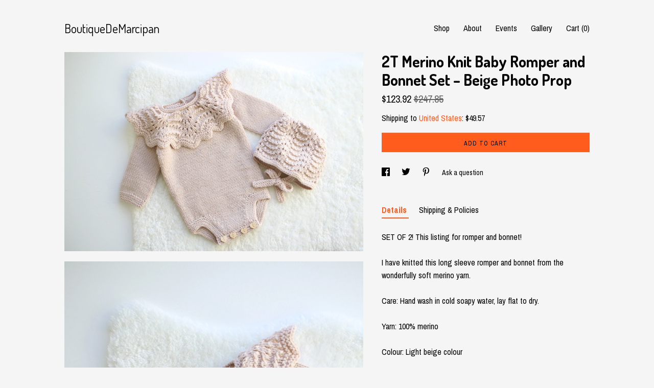

--- FILE ---
content_type: text/html; charset=UTF-8
request_url: https://www.boutiquedemarcipan.com/listing/1659629847/2t-size-set-of-2-long-sleeve-romper-and
body_size: 22459
content:
<!DOCTYPE html>
<html prefix="og: http://ogp.me/ns#" lang="en">
    <head>
        <meta name="viewport" content="width=device-width, initial-scale=1, user-scalable=yes"/><meta property="content-type" content="text/html; charset=UTF-8" />
    <meta property="X-UA-Compatible" content="IE=edge" /><link rel="icon" href="https://i.etsystatic.com/7034220/r/isla/8cac63/32336764/isla_75x75.32336764_kobp319c.jpg" type="image/x-icon" /><meta name="description" content="SET OF 2!  This listing for romper and bonnet!I have knitted this long sleeve romper and bonnet from the wonderfully  soft merino  yarn.Care: Hand wash in cold soapy water, lay flat to dry.Yarn: 100% merinoColour: Light beige colourThank you for visit my shop!" />

<meta property="og:url" content="https://www.boutiquedemarcipan.com//listing/1659629847/2t-size-set-of-2-long-sleeve-romper-and" />
<meta property="og:type" content="product" />
<meta property="og:title" content="2T Merino Knit Baby Romper and Bonnet Set – Beige Photo Prop" />
<meta property="og:description" content="SET OF 2!  This listing for romper and bonnet!I have knitted this long sleeve romper and bonnet from the wonderfully  soft merino  yarn.Care: Hand wash in cold soapy water, lay flat to dry.Yarn: 100% merinoColour: Light beige colourThank you for visit my shop!" />
<meta property="og:image" content="https://i.etsystatic.com/7034220/r/il/363f79/3753362107/il_fullxfull.3753362107_ig5o.jpg" />
<meta property="og:site_name" content="BoutiqueDeMarcipan" />

<meta name="twitter:card" content="summary_large_image" />
<meta name="twitter:title" content="2T Merino Knit Baby Romper and Bonnet Set – Beige Photo Prop" />
<meta name="twitter:description" content="SET OF 2!  This listing for romper and bonnet!I have knitted this long sleeve romper and bonnet from the wonderfully  soft merino  yarn.Care: Hand wash in cold soapy water, lay flat to dry.Yarn: 100% merinoColour: Light beige colourThank you for visit my shop!" />
<meta name="twitter:image" content="https://i.etsystatic.com/7034220/r/il/363f79/3753362107/il_fullxfull.3753362107_ig5o.jpg" /><link rel="canonical" href="https://www.boutiquedemarcipan.com/listing/1659629847/2t-size-set-of-2-long-sleeve-romper-and" /><script nonce="yZ0S83yD9upB3nXd2AfAL6NO">
    !function(e){var r=e.__etsy_logging={};r.errorQueue=[],e.onerror=function(e,o,t,n,s){r.errorQueue.push([e,o,t,n,s])},r.firedEvents=[];r.perf={e:[],t:!1,MARK_MEASURE_PREFIX:"_etsy_mark_measure_",prefixMarkMeasure:function(e){return"_etsy_mark_measure_"+e}},e.PerformanceObserver&&(r.perf.o=new PerformanceObserver((function(e){r.perf.e=r.perf.e.concat(e.getEntries())})),r.perf.o.observe({entryTypes:["element","navigation","longtask","paint","mark","measure","resource","layout-shift"]}));var o=[];r.eventpipe={q:o,logEvent:function(e){o.push(e)},logEventImmediately:function(e){o.push(e)}};var t=!(Object.assign&&Object.values&&Object.fromEntries&&e.Promise&&Promise.prototype.finally&&e.NodeList&&NodeList.prototype.forEach),n=!!e.CefSharp||!!e.__pw_resume,s=!e.PerformanceObserver||!PerformanceObserver.supportedEntryTypes||0===PerformanceObserver.supportedEntryTypes.length,a=!e.navigator||!e.navigator.sendBeacon,p=t||n,u=[];t&&u.push("fp"),s&&u.push("fo"),a&&u.push("fb"),n&&u.push("fg"),r.bots={isBot:p,botCheck:u}}(window);
</script>
        <title>2T Merino Knit Baby Romper and Bonnet Set – Beige Photo Prop</title>
    <link rel="stylesheet" href="https://www.etsy.com/ac/sasquatch/css/custom-shops/themes/trellis/main.2ee84c9600b38b.css" type="text/css" />
        <style id="font-style-override">
    @import url(https://fonts.googleapis.com/css?family=Dosis:400,700|Archivo+Narrow:400,700);

    body, .btn, button {
        font-family: 'Archivo Narrow';
    }

    h1, .h1, h2, .h2, h3, .h3, h4,
    .h4, h5, .h5, h6, .h6 {
        font-family: 'Dosis';
        font-weight: 700;
    }

    strong, .strong {
        font-weight: 700;
    }

    .primary-font {
        font-family: 'Dosis';
    }

    .secondary-font {
        font-family: 'Archivo Narrow';
    }

</style>
        <style id="theme-style-overrides"> .compact-header .nav-toggle .patty, .compact-header .nav-toggle:before, .compact-header .nav-toggle:after {  background: #000000; } .compact-header .nav-wrapper, .compact-header nav {  background: #F5F5F5; } body, .shop-sections-nav .shop-sections-menu ul, .header .site-search .search {  background: #F5F5F5; } .header .site-search .search::after {  border-bottom-color: #F5F5F5; } body, a, .cart-trigger, .search-trigger, .featured-listings .featured-listings-slide .listing-details, .reviews .anchor-destination {  color: #000000; } .btn {  background: #ff5c1d;  border-color: #ff5c1d;  color: #000000; } .btn:hover {  background: #ff5c1d; } footer .divider {  border: none; } .listing-tabs .tab-triggers .tab-selected {  color: #ff5c1d;  border-color: #ff5c1d; } .dot-indicators .slick-active button {  background: #ff5c1d;  border-color: #ff5c1d; } .dot-indicators button {  background: #000000; } .page-link.selected {  color: #ff5c1d;  border-bottom: 1px solid #000; } .listing-description a, .tab-content a, .shipping-locale a, .cart .cart-shipping-total a:hover, .eu-dispute-content a, .reviews.anchor a {  color: #ff5c1d; } .post-date > * {  background: #F5F5F5; } .post-tags .post-tag {  background: #ff5c1d;  color: #000000; } .pattern-blog.post-page .related-links a, .btn-link {  background: #F5F5F5;  color: #000000; } .tab-content .eu-dispute-trigger-link {  color: #ff5c1d; } .announcement {  background: #ff5c1d;  color: #000000; } .module-event-item {  border-color: #ff5c1d; }</style>
        
    </head>
    <body class="cart-slide-right" data-nnc="3:1769972615:nMr3JAQuGo1o3hGlkCOZP0yXUE-u:5bce9c57f1915731d1270cfbe7e0ea2a6dc67f3625ec07596e54f5f35b9bd4c6" itemscope itemtype="http://schema.org/LocalBusiness">
        
        <div class="content-wrapper">

    <header>
    <div class="full-header header left-brand-right-nav
    
    title-only
    
            no-icon
            
        
    ">
        <div class=" col-group">
            <div class="col-xs-6 primary-font">
                    <a class="branding" href="/">
                            <div class="region region-global" data-region="global">
    <div class="module pages-module module-shop-name module-0 " data-module="shop-name">
        <div class="module-inner" data-ui="module-inner">
            <span class="module-shop-name-text shop-name" data-ui="text" itemprop="name">
    BoutiqueDeMarcipan
</span>
        </div>
    </div>
</div>
                    </a>
            </div>

            <div class="col-xs-6">
                <ul class="nav">
                    
<li>
    <a href="/shop" >
        Shop
    </a>
</li>
                    
                    
<li>
    <a href="/about" >
        About
    </a>
</li>
                    
<li>
    <a href="/events" >
        Events
    </a>
</li>
                    
<li>
    <a href="/gallery" >
        Gallery
    </a>
</li>

                    
                    <li class="nav-cart">                
                        <a href="#" data-module="cart-trigger" class="cart-trigger">
                            Cart (<span data-ui="cart-count">0</span>)
                        </a>
                    </li>
                    
                </ul>
            </div>
        </div>
    </div>
    
    <div data-module="hamburger-nav" class="compact-header 
    title-only
    
            no-icon
            
        
    ">
    <div class="nav-wrapper">
        <div class="col-group">
            <div class="col-xs-12">
                <button aria-label="toggle navigation" class="nav-toggle" data-ui="toggle">
                    <div class="patty"></div>
                </button>

                <div class="cart-trigger-wrapper">
                    <button data-module="cart-trigger" class="ss-etsy ss-cart cart-trigger" aria-label="Cart">
                        <span class="cart-count" data-ui="cart-count">0</span>
                    </button>
                </div>

                <div class="branding primary-font">
                    
                     <h2 class="h2 logo"> 
                        
    <a href="/" class="logo-shop-name">
            <div class="region region-global" data-region="global">
    <div class="module pages-module module-shop-name module-0 " data-module="shop-name">
        <div class="module-inner" data-ui="module-inner">
            <span class="module-shop-name-text shop-name" data-ui="text" itemprop="name">
    BoutiqueDeMarcipan
</span>
        </div>
    </div>
</div>
    </a>

                     </h2> 
                    
                </div>
            </div>
        </div>
        <nav>
            <ul>

                
<li>
    <a href="/shop" >
        Shop
    </a>
</li>
                
                
<li>
    <a href="/about" >
        About
    </a>
</li>
                
<li>
    <a href="/events" >
        Events
    </a>
</li>
                
<li>
    <a href="/gallery" >
        Gallery
    </a>
</li>

                
                    
<li>
    <a href="/contact-us" >
        Contact Us
    </a>
</li>            </ul>
        </nav>
    </div>

    <div class="blocker" data-ui="toggle"></div>
</div>
</header>
    <div class="col-group">
        <div class="col-xs-12 col-md-7">
                <div data-ui="stacked-images" class="image-carousel stacked-images">
    <div data-ui="slides">
            <img src="https://i.etsystatic.com/7034220/r/il/363f79/3753362107/il_fullxfull.3753362107_ig5o.jpg" data-ui="slide" class="listing-image zoom-image  clickable " alt="gallery photo"/>
            <img src="https://i.etsystatic.com/7034220/r/il/5be127/3705782976/il_fullxfull.3705782976_7asp.jpg" data-ui="slide" class="listing-image zoom-image  clickable " alt="gallery photo"/>
            <img src="https://i.etsystatic.com/7034220/r/il/882eea/3753362119/il_fullxfull.3753362119_i31k.jpg" data-ui="slide" class="listing-image zoom-image  clickable " alt="gallery photo"/>
            <img src="https://i.etsystatic.com/7034220/r/il/d47d73/3753362121/il_fullxfull.3753362121_nkbf.jpg" data-ui="slide" class="listing-image zoom-image  clickable " alt="gallery photo"/>
            <img src="https://i.etsystatic.com/7034220/r/il/dec076/3705783002/il_fullxfull.3705783002_e3ln.jpg" data-ui="slide" class="listing-image zoom-image  clickable " alt="gallery photo"/>
            <img src="https://i.etsystatic.com/7034220/r/il/f2ca71/3753362139/il_fullxfull.3753362139_10k4.jpg" data-ui="slide" class="listing-image zoom-image  clickable " alt="gallery photo"/>
            <img src="https://i.etsystatic.com/7034220/r/il/f4af4e/3705783000/il_fullxfull.3705783000_20xn.jpg" data-ui="slide" class="listing-image zoom-image  clickable " alt="gallery photo"/>
            <img src="https://i.etsystatic.com/7034220/r/il/671a3f/3705782998/il_fullxfull.3705782998_2n2h.jpg" data-ui="slide" class="listing-image zoom-image  clickable " alt="gallery photo"/>
            <img src="https://i.etsystatic.com/7034220/r/il/ec119e/3705783026/il_fullxfull.3705783026_qjb0.jpg" data-ui="slide" class="listing-image zoom-image  clickable " alt="gallery photo"/>
            <img src="https://i.etsystatic.com/7034220/r/il/48bda2/3705783196/il_fullxfull.3705783196_19vd.jpg" data-ui="slide" class="listing-image zoom-image  clickable " alt="gallery photo"/>
    </div>
</div>

        </div>

        <div class="col-xs-12 col-md-5">
            <div class="listing-purchase-box mb-xs-3" data-module="listing-purchase-box">
    <h1 class="listing-title">
    2T Merino Knit Baby Romper and Bonnet Set – Beige Photo Prop
</h1><p class="listing-price">
    <span>
                <span data-ui="price" class="price-with-discount">
                    <span data-ui="discounted-price"><span class='currency-symbol'>$</span><span class='currency-value'>123.92</span></span>
                    <span data-ui="base-price" class="line-through">$247.85</span>
                </span>

    </span>
</p>

    <img height="1" width="1" id="fb-view-content" data-title="2T Merino Knit Baby Romper and Bonnet Set – Beige Photo Prop" style="display:none" src="https://www.facebook.com/tr?id=&amp;ev=ViewContent&amp;cd[currency]=USD&amp;cd[value]=247.85&amp;cd[content_name]=2T Merino Knit Baby Romper and Bonnet Set – Beige Photo Prop"/>
                <div class="shipping-locale" data-module="shipping-trigger">
        <div class="shipping-locale-details " data-ui="shipping-locale-details">
            <span>Shipping to </span>
            <a href="#" data-ui="shipping-country">United States</a>:
            <span data-ui="free-shipping" class="hidden">Free</span>
            <span data-ui="shipping-cost">$49.57</span>
        </div>

    </div>
        <form data-ui="form">
    <div data-ui="variation-selects">
        
<input name="quantity" type="hidden" value="1" />

<input name="offeringId" type="hidden" value="19628780675" />
    </div>


    <div class="error-message hidden" data-ui="error-message" data-cart-error-msg="There was a cart error." data-multiple-errors-msg="Please select from the available options" data-generic-error="There was an error changing your options. Please try again in a few minutes." data-zero-inventory-error-msg="Sorry, this item has sold."></div>


    <input type="hidden" name="quantity" value="1" />

    <div class="actions">
        <button type="submit" class="btn btn-primary"
                              data-ui="submit-button">
            <span data-ui="loading-indicator" class="spinner spinner-submit">
                <span>Loading</span>
            </span>

            <span>
                Add to cart
            </span>
        </button>
    </div>

    <input name="listingId" type="hidden" value="1659629847" />
</form>

    </div>
                <div data-module="share" class="listing-share">
        <ul>
                <li>
                    <a href="#" aria-label="social media share for  facebook" data-url="//www.facebook.com/sharer.php?&u=https%3A%2F%2Fwww.boutiquedemarcipan.com%2F%2Flisting%2F1659629847%2F2t-size-set-of-2-long-sleeve-romper-and&t=2T+Merino+Knit+Baby+Romper+and+Bonnet+Set+%E2%80%93+Beige+Photo+Prop" data-ui="share-link" data-popup-height="400" data-popup-width="600">
                        <span class="ss-icon ss-facebook" ></span>
                    </a>
                </li>
                <li>
                    <a href="#" aria-label="social media share for  twitter" data-url="//twitter.com/intent/tweet?status=2T+Merino+Knit+Baby+Romper+and+Bonnet+Set+%E2%80%93+Beige+Photo+Prop+https%3A%2F%2Fwww.boutiquedemarcipan.com%2F%2Flisting%2F1659629847%2F2t-size-set-of-2-long-sleeve-romper-and" data-ui="share-link" data-popup-height="400" data-popup-width="600">
                        <span class="ss-icon ss-twitter" ></span>
                    </a>
                </li>
                <li>
                    <a href="#" aria-label="social media share for  pinterest" data-url="//www.pinterest.com/pin/create/button/?url=https%3A%2F%2Fwww.boutiquedemarcipan.com%2F%2Flisting%2F1659629847%2F2t-size-set-of-2-long-sleeve-romper-and&media=https%3A%2F%2Fi.etsystatic.com%2F7034220%2Fr%2Fil%2F363f79%2F3753362107%2Fil_fullxfull.3753362107_ig5o.jpg&description=2T+Merino+Knit+Baby+Romper+and+Bonnet+Set+%E2%80%93+Beige+Photo+Prop" data-ui="share-link" data-popup-height="600" data-popup-width="800">
                        <span class="ss-icon ss-pinterest" ></span>
                    </a>
                </li>
                <li>
                    <a href="#" data-module="convo-trigger" data-convo-trigger-location="purchase-box" class="" >
    Ask a question
</a>
                </li>
        </ul>
    </div>
                <div data-module="tabs" class="listing-tabs">
        <ul class="tab-triggers">
            <li>
                <a href="#" data-ui="tab-trigger" class="tab-selected">
                    Details
                </a>
            </li>
            <li>
                <a href="#" data-ui="tab-trigger">
                    Shipping &amp; Policies
                </a>
            </li>
        </ul>

        <div class="tab-contents">
            <div data-ui="tab-content" class="tab-content">
                    <div data-module="listing-description">
        <p>
            SET OF 2!  This listing for romper and bonnet!<br><br>I have knitted this long sleeve romper and bonnet from the wonderfully  soft merino  yarn.<br><br>Care: Hand wash in cold soapy water, lay flat to dry.<br><br>Yarn: 100% merino<br><br>Colour: Light beige colour<br><br>Thank you for visit my shop!
        </p>
    </div>
            </div>

            <div data-ui="tab-content" class="tab-content tab-content-hidden">
                    <div class="structured-policy-page">
    <div class="structured-policies">
                <div class="structured-policy-section">
            <h3>Shipping from Latvia</h3>

<h4>Processing time</h4>
    <p>3-5 business days</p>

    <h4>Estimated shipping times</h4>

    <ul class="estimate-list">
                <li>
                    Europe : 5 - 8 business days
                </li>
                <li>
                    Australia, New Zealand and Oceania : 14 - 20 business days
                </li>
                <li>
                    Asia Pacific : 14 - 20 business days
                </li>
    </ul>
    <p>I'll do my best to meet these shipping estimates, but can't guarantee them. Actual delivery time will depend on the shipping method you choose.</p>

    <h4>Customs and import taxes</h4>
    <p>Buyers are responsible for any customs and import taxes that may apply. I'm not responsible for delays due to customs.</p>
</div>
        <div class="structured-policy-section">
    <h3>Payment Options</h3>
    <div class="b pb-xs-2 secure-options no-subheader">
        <span class="ss-etsy secure-lock ss-lock pr-xs-1"></span>Secure options
    </div>
    <ul class="payment-types">
        <li class="dc-icon-list">
            <span class="dc-payment-icon pi-visa"></span>
        </li>
        <li class="dc-icon-list">
            <span class="dc-payment-icon pi-mastercard"></span>
        </li>
        <li class="dc-icon-list">
            <span class="dc-payment-icon pi-amex"></span>
        </li>
        <li class="dc-icon-list">
            <span class="dc-payment-icon pi-discover"></span>
        </li>
        <li class="dc-icon-list">
            <span class="dc-payment-icon pi-paypal"></span>
        </li>
        <li class="dc-icon-list">
            <span class="dc-payment-icon pi-apple-pay"></span>
        </li>
        <li class="dc-icon-list">
            <span class="dc-payment-icon pi-sofort"></span>
        </li>
        <li class="dc-icon-list">
            <span class="dc-payment-icon pi-ideal"></span>
        </li>
        <li class="dc-icon-list text-gray-lighter text-smaller">
            <span class="dc-payment-icon pi-giftcard mr-xs-1"></span> <span class="text-smaller">Accepts Etsy gift cards </span>
        </li>
</ul>
</div>        <div class="structured-policy-section">
    <h3>Returns & Exchanges</h3>


        <h4>I gladly accept returns and exchanges</h4>
        <p>Just contact me within: 14 days of delivery</p>

        <p>Ship items back to me within: 30 days of delivery</p>


    <h4>I don't accept cancellations</h4>
    <p>But please contact me if you have any problems with your order.</p>

            <h4>The following items can't be returned or exchanged</h4>
            <p>Because of the nature of these items, unless they arrive damaged or defective, I can't accept returns for:</p>
            <ul class="bullet-points">
                        <li>Custom or personalized orders</li>
                        <li>Intimate items (for health/hygiene reasons)</li>
                        <li>Items on sale</li>
            </ul>

            <h4>Conditions of return</h4>
            <p>Buyers are responsible for return shipping costs. If the item is not returned in its original condition, the buyer is responsible for any loss in value.</p>

</div>
                    </div>
</div>
            </div>
        </div>
    </div>
                    </div>
    </div>
</div>

<footer data-module="footer">
        
    <div class="content-wrapper">
        <div class="col-group">
            <div class="col-xs-12">
                <div class="divider"></div>
            </div>

            <div class="col-xs-12 col-md-3">
                <div class="footer-section">
                    <h3 class="truncated">BoutiqueDeMarcipan</h3>
                </div>
            </div>

            <div class="col-xs-12 col-md-3">
                <div class="footer-section">
                    <h3 class="heading">
                        Navigate
                    </h3>
                    <nav>
                        <ul>
                            
<li>
    <a href="/shop" >
        Shop
    </a>
</li>
                            
                            
<li>
    <a href="/about" >
        About
    </a>
</li>
                            
<li>
    <a href="/policy" >
        Shipping and Policies
    </a>
</li>
                            
<li>
    <a href="/contact-us" >
        Contact Us
    </a>
</li>
                            
<li>
    <a href="/events" >
        Events
    </a>
</li>
                            
<li>
    <a href="/gallery" >
        Gallery
    </a>
</li>
                            
                        </ul>
                    </nav>
                </div>
            </div>

            <div class="col-xs-12 col-md-3">
                    <h3 class="heading">
                        Elsewhere
                    </h3>

                    <nav>
                        <ul>
                                <li>
                                    <a href="https://www.facebook.com/Boutique-de-Marcipan-265465076890223/" target="_blank">
                                        Facebook
                                    </a>
                                </li>
                                <li>
                                    <a href="https://www.instagram.com/boutiquedemarcipan/" target="_blank">
                                        Instagram
                                    </a>
                                </li>
                        </ul>
                    </nav>
            </div>

            <div class="col-xs-12 col-md-3">
                <div class="footer-section footer-fine-print">
                    <h3 class="heading">
                        Fine Print
                    </h3>
                    <ul>
                        <li>
                            All rights reserved
                        </li>
                        <li class="break-long">
                            &copy; 2026 BoutiqueDeMarcipan
                        </li>
                        <li class="footer-powered">
                            <a href="https://www.etsy.com/pattern?ref=boutiquedemarcipan-pwrdby" target="_blank" data-no-preview-hijack>
                                Powered by Etsy
                            </a>
                        </li>
                    </ul>
                </div>
            </div>
        </div>
    </div>
</footer>

    <div data-module="cart" class="cart" role="dialog">
        <div class="store-cart-container" data-ui="cart-box" tabindex="0">
            <div class="store-cart-box">
                <div class="cart-header">
                        <span class="item-count">0 items in your cart</span>
                    <button class="close-cart" data-ui="close-cart" aria-label="Close">Close</button>
                    <button class="close-cart-x-button" data-ui="close-cart" aria-label="Close"> <span class="close-cart-x-icon"></span> </button>
                </div>

                <div class="cart-content clearfix" data-ui="cart-content">
                        <div class="cart-empty">
                            <h3>Keep shopping! :)</h3>
                        </div>
                </div>

            </div>
        </div>
    </div>
 <div class="impressum-form-container">
    <div class="impressum impressum-form" data-ui="impressum">
        <div class="inner-container">
            <div class="impressum-header">
                <h3>Legal imprint</h3>
                <div class="impressum-content" data-ui="impressum-content"></div>
            </div>
             <div class="impressum-close-btn form-button-container">
                <button class="btn" data-ui="impressum-close-btn">
                    <span class="btn-text">Close</span>
                </button>
            </div>
        </div>
    </div>
</div>
    <div data-ui="zoom" data-module="zoom" class="zoom-listing-carousel dot-indicators">
        <div data-ui="zoom-flag" class="zoom-flag"></div>
        <div class="zoom-share">
            <div data-module="share">
                <span class="share-text"> Share </span>
                    <a class="ss-icon" aria-label="social media share for  facebook" data-url="//www.facebook.com/sharer.php?&u=https%3A%2F%2Fwww.boutiquedemarcipan.com%2F%2Flisting%2F1659629847%2F2t-size-set-of-2-long-sleeve-romper-and&t=2T+Merino+Knit+Baby+Romper+and+Bonnet+Set+%E2%80%93+Beige+Photo+Prop" target="_blank" data-ui="share-link" data-popup-height="400" data-popup-width="600">
                        <span class="ss-icon ss-facebook"></span>
                    </a>
                    <a class="ss-icon" aria-label="social media share for  twitter" data-url="//twitter.com/intent/tweet?status=2T+Merino+Knit+Baby+Romper+and+Bonnet+Set+%E2%80%93+Beige+Photo+Prop+https%3A%2F%2Fwww.boutiquedemarcipan.com%2F%2Flisting%2F1659629847%2F2t-size-set-of-2-long-sleeve-romper-and" target="_blank" data-ui="share-link" data-popup-height="400" data-popup-width="600">
                        <span class="ss-icon ss-twitter"></span>
                    </a>
                    <a class="ss-icon" aria-label="social media share for  pinterest" data-url="//www.pinterest.com/pin/create/button/?url=https%3A%2F%2Fwww.boutiquedemarcipan.com%2F%2Flisting%2F1659629847%2F2t-size-set-of-2-long-sleeve-romper-and&media=https%3A%2F%2Fi.etsystatic.com%2F7034220%2Fr%2Fil%2F363f79%2F3753362107%2Fil_fullxfull.3753362107_ig5o.jpg&description=2T+Merino+Knit+Baby+Romper+and+Bonnet+Set+%E2%80%93+Beige+Photo+Prop" target="_blank" data-ui="share-link" data-popup-height="600" data-popup-width="800">
                        <span class="ss-icon ss-pinterest"></span>
                    </a>
            </div>
        </div>
        <div data-ui="slides" class="listing-carousel-slides"></div>

        <div data-ui="prev-arrow" class="prev-arrow-radius click-radius">
            <button href="#" aria-label="show previous listing image" class="ss-icon ss-navigateleft prev arrow zoom-icon"></button>
        </div>
        <div data-ui="next-arrow" class="next-arrow-radius click-radius">
            <button href="#" aria-label="show next listing image" class="ss-icon ss-navigateright next arrow zoom-icon"></button>
        </div>
        <span data-ui="carousel-dots" class="dots"></span>
    </div>

<div class="shipping-form-container hidden" data-ui="shipping-modal">
    <div class="shipping-form-overlay" data-ui="shipping-form-overlay"></div>
    <div class="shipping-form">
        <div class="shipping-form-header">
            <span class="shipping-form-title">Get Shipping Cost</span>
            <button class="shipping-form-close" data-ui="close-shipping-form">Close</button>
        </div>
        <form data-ui="shipping-calculator-form">
    <div class="shipping-form-content">
        <div class="error hidden" data-ui="shipping-problem" >
            <p>There was a problem calculating your shipping. Please try again.</p>
        </div>
        <div class="custom-select shipping-calculator-custom-select" data-ui="custom-select">
            <div class="custom-select-label">Choose Country</div>
            <div class="caret"></div>
            <select aria-label=Choose Country name="country_id" data-ui="shipping-country">
                <option disabled selected>Choose Country</option>
                <option disabled>----------</option>
                    <option value="AU">Australia</option>
                    <option value="CA">Canada</option>
                    <option value="FR">France</option>
                    <option value="DE">Germany</option>
                    <option value="GR">Greece</option>
                    <option value="IN">India</option>
                    <option value="IE">Ireland</option>
                    <option value="IT">Italy</option>
                    <option value="JP">Japan</option>
                    <option value="NZ">New Zealand</option>
                    <option value="PL">Poland</option>
                    <option value="PT">Portugal</option>
                    <option value="ES">Spain</option>
                    <option value="NL">The Netherlands</option>
                    <option value="GB">United Kingdom</option>
                    <option value="US"selected>United States</option>
                    <option  disabled>----------</option>
                    <option value="AF">Afghanistan</option>
                    <option value="AX">Åland Islands</option>
                    <option value="AL">Albania</option>
                    <option value="DZ">Algeria</option>
                    <option value="AS">American Samoa</option>
                    <option value="AD">Andorra</option>
                    <option value="AO">Angola</option>
                    <option value="AI">Anguilla</option>
                    <option value="AQ">Antarctica</option>
                    <option value="AG">Antigua and Barbuda</option>
                    <option value="AR">Argentina</option>
                    <option value="AM">Armenia</option>
                    <option value="AW">Aruba</option>
                    <option value="AU">Australia</option>
                    <option value="AT">Austria</option>
                    <option value="AZ">Azerbaijan</option>
                    <option value="BS">Bahamas</option>
                    <option value="BH">Bahrain</option>
                    <option value="BD">Bangladesh</option>
                    <option value="BB">Barbados</option>
                    <option value="BE">Belgium</option>
                    <option value="BZ">Belize</option>
                    <option value="BJ">Benin</option>
                    <option value="BM">Bermuda</option>
                    <option value="BT">Bhutan</option>
                    <option value="BO">Bolivia</option>
                    <option value="BQ">Bonaire, Sint Eustatius and Saba</option>
                    <option value="BA">Bosnia and Herzegovina</option>
                    <option value="BW">Botswana</option>
                    <option value="BV">Bouvet Island</option>
                    <option value="BR">Brazil</option>
                    <option value="IO">British Indian Ocean Territory</option>
                    <option value="VG">British Virgin Islands</option>
                    <option value="BN">Brunei</option>
                    <option value="BG">Bulgaria</option>
                    <option value="BF">Burkina Faso</option>
                    <option value="BI">Burundi</option>
                    <option value="KH">Cambodia</option>
                    <option value="CM">Cameroon</option>
                    <option value="CA">Canada</option>
                    <option value="CV">Cape Verde</option>
                    <option value="KY">Cayman Islands</option>
                    <option value="CF">Central African Republic</option>
                    <option value="TD">Chad</option>
                    <option value="CL">Chile</option>
                    <option value="CN">China</option>
                    <option value="CX">Christmas Island</option>
                    <option value="CC">Cocos (Keeling) Islands</option>
                    <option value="CO">Colombia</option>
                    <option value="KM">Comoros</option>
                    <option value="CG">Congo, Republic of</option>
                    <option value="CK">Cook Islands</option>
                    <option value="CR">Costa Rica</option>
                    <option value="HR">Croatia</option>
                    <option value="CW">Curaçao</option>
                    <option value="CY">Cyprus</option>
                    <option value="CZ">Czech Republic</option>
                    <option value="DK">Denmark</option>
                    <option value="DJ">Djibouti</option>
                    <option value="DM">Dominica</option>
                    <option value="DO">Dominican Republic</option>
                    <option value="EC">Ecuador</option>
                    <option value="EG">Egypt</option>
                    <option value="SV">El Salvador</option>
                    <option value="GQ">Equatorial Guinea</option>
                    <option value="ER">Eritrea</option>
                    <option value="EE">Estonia</option>
                    <option value="ET">Ethiopia</option>
                    <option value="FK">Falkland Islands (Malvinas)</option>
                    <option value="FO">Faroe Islands</option>
                    <option value="FJ">Fiji</option>
                    <option value="FI">Finland</option>
                    <option value="FR">France</option>
                    <option value="GF">French Guiana</option>
                    <option value="PF">French Polynesia</option>
                    <option value="TF">French Southern Territories</option>
                    <option value="GA">Gabon</option>
                    <option value="GM">Gambia</option>
                    <option value="GE">Georgia</option>
                    <option value="DE">Germany</option>
                    <option value="GH">Ghana</option>
                    <option value="GI">Gibraltar</option>
                    <option value="GR">Greece</option>
                    <option value="GL">Greenland</option>
                    <option value="GD">Grenada</option>
                    <option value="GP">Guadeloupe</option>
                    <option value="GU">Guam</option>
                    <option value="GT">Guatemala</option>
                    <option value="GG">Guernsey</option>
                    <option value="GN">Guinea</option>
                    <option value="GW">Guinea-Bissau</option>
                    <option value="GY">Guyana</option>
                    <option value="HT">Haiti</option>
                    <option value="HM">Heard Island and McDonald Islands</option>
                    <option value="VA">Holy See (Vatican City State)</option>
                    <option value="HN">Honduras</option>
                    <option value="HK">Hong Kong</option>
                    <option value="HU">Hungary</option>
                    <option value="IS">Iceland</option>
                    <option value="IN">India</option>
                    <option value="ID">Indonesia</option>
                    <option value="IQ">Iraq</option>
                    <option value="IE">Ireland</option>
                    <option value="IM">Isle of Man</option>
                    <option value="IL">Israel</option>
                    <option value="IT">Italy</option>
                    <option value="IC">Ivory Coast</option>
                    <option value="JM">Jamaica</option>
                    <option value="JP">Japan</option>
                    <option value="JE">Jersey</option>
                    <option value="JO">Jordan</option>
                    <option value="KZ">Kazakhstan</option>
                    <option value="KE">Kenya</option>
                    <option value="KI">Kiribati</option>
                    <option value="KV">Kosovo</option>
                    <option value="KW">Kuwait</option>
                    <option value="KG">Kyrgyzstan</option>
                    <option value="LA">Laos</option>
                    <option value="LV">Latvia</option>
                    <option value="LB">Lebanon</option>
                    <option value="LS">Lesotho</option>
                    <option value="LR">Liberia</option>
                    <option value="LY">Libya</option>
                    <option value="LI">Liechtenstein</option>
                    <option value="LT">Lithuania</option>
                    <option value="LU">Luxembourg</option>
                    <option value="MO">Macao</option>
                    <option value="MK">Macedonia</option>
                    <option value="MG">Madagascar</option>
                    <option value="MW">Malawi</option>
                    <option value="MY">Malaysia</option>
                    <option value="MV">Maldives</option>
                    <option value="ML">Mali</option>
                    <option value="MT">Malta</option>
                    <option value="MH">Marshall Islands</option>
                    <option value="MQ">Martinique</option>
                    <option value="MR">Mauritania</option>
                    <option value="MU">Mauritius</option>
                    <option value="YT">Mayotte</option>
                    <option value="MX">Mexico</option>
                    <option value="FM">Micronesia, Federated States of</option>
                    <option value="MD">Moldova</option>
                    <option value="MC">Monaco</option>
                    <option value="MN">Mongolia</option>
                    <option value="ME">Montenegro</option>
                    <option value="MS">Montserrat</option>
                    <option value="MA">Morocco</option>
                    <option value="MZ">Mozambique</option>
                    <option value="MM">Myanmar (Burma)</option>
                    <option value="NA">Namibia</option>
                    <option value="NR">Nauru</option>
                    <option value="NP">Nepal</option>
                    <option value="AN">Netherlands Antilles</option>
                    <option value="NC">New Caledonia</option>
                    <option value="NZ">New Zealand</option>
                    <option value="NI">Nicaragua</option>
                    <option value="NE">Niger</option>
                    <option value="NG">Nigeria</option>
                    <option value="NU">Niue</option>
                    <option value="NF">Norfolk Island</option>
                    <option value="MP">Northern Mariana Islands</option>
                    <option value="NO">Norway</option>
                    <option value="OM">Oman</option>
                    <option value="PK">Pakistan</option>
                    <option value="PW">Palau</option>
                    <option value="PS">Palestine, State of</option>
                    <option value="PA">Panama</option>
                    <option value="PG">Papua New Guinea</option>
                    <option value="PY">Paraguay</option>
                    <option value="PE">Peru</option>
                    <option value="PH">Philippines</option>
                    <option value="PL">Poland</option>
                    <option value="PT">Portugal</option>
                    <option value="PR">Puerto Rico</option>
                    <option value="QA">Qatar</option>
                    <option value="RE">Reunion</option>
                    <option value="RO">Romania</option>
                    <option value="RW">Rwanda</option>
                    <option value="BL">Saint Barthélemy</option>
                    <option value="SH">Saint Helena</option>
                    <option value="KN">Saint Kitts and Nevis</option>
                    <option value="LC">Saint Lucia</option>
                    <option value="MF">Saint Martin (French part)</option>
                    <option value="PM">Saint Pierre and Miquelon</option>
                    <option value="VC">Saint Vincent and the Grenadines</option>
                    <option value="WS">Samoa</option>
                    <option value="SM">San Marino</option>
                    <option value="ST">Sao Tome and Principe</option>
                    <option value="SA">Saudi Arabia</option>
                    <option value="SN">Senegal</option>
                    <option value="RS">Serbia</option>
                    <option value="CS">Serbia and Montenegro</option>
                    <option value="SC">Seychelles</option>
                    <option value="SL">Sierra Leone</option>
                    <option value="SG">Singapore</option>
                    <option value="SX">Sint Maarten (Dutch part)</option>
                    <option value="SK">Slovakia</option>
                    <option value="SI">Slovenia</option>
                    <option value="SB">Solomon Islands</option>
                    <option value="SO">Somalia</option>
                    <option value="ZA">South Africa</option>
                    <option value="GS">South Georgia and the South Sandwich Islands</option>
                    <option value="KR">South Korea</option>
                    <option value="SS">South Sudan</option>
                    <option value="ES">Spain</option>
                    <option value="LK">Sri Lanka</option>
                    <option value="SD">Sudan</option>
                    <option value="SR">Suriname</option>
                    <option value="SJ">Svalbard and Jan Mayen</option>
                    <option value="SZ">Swaziland</option>
                    <option value="SE">Sweden</option>
                    <option value="CH">Switzerland</option>
                    <option value="TW">Taiwan</option>
                    <option value="TJ">Tajikistan</option>
                    <option value="TZ">Tanzania</option>
                    <option value="TH">Thailand</option>
                    <option value="NL">The Netherlands</option>
                    <option value="TL">Timor-Leste</option>
                    <option value="TG">Togo</option>
                    <option value="TK">Tokelau</option>
                    <option value="TO">Tonga</option>
                    <option value="TT">Trinidad</option>
                    <option value="TN">Tunisia</option>
                    <option value="TR">Türkiye</option>
                    <option value="TM">Turkmenistan</option>
                    <option value="TC">Turks and Caicos Islands</option>
                    <option value="TV">Tuvalu</option>
                    <option value="UG">Uganda</option>
                    <option value="UA">Ukraine</option>
                    <option value="AE">United Arab Emirates</option>
                    <option value="GB">United Kingdom</option>
                    <option value="US">United States</option>
                    <option value="UM">United States Minor Outlying Islands</option>
                    <option value="UY">Uruguay</option>
                    <option value="VI">U.S. Virgin Islands</option>
                    <option value="UZ">Uzbekistan</option>
                    <option value="VU">Vanuatu</option>
                    <option value="VE">Venezuela</option>
                    <option value="VN">Vietnam</option>
                    <option value="WF">Wallis and Futuna</option>
                    <option value="EH">Western Sahara</option>
                    <option value="YE">Yemen</option>
                    <option value="CD">Zaire (Democratic Republic of Congo)</option>
                    <option value="ZM">Zambia</option>
                    <option value="ZW">Zimbabwe</option>
            </select>
        </div>
        <div class="postal-code-container hidden" data-ui="shipping-postal-code-container">
            <label>Zip or Postal Code</label>
            <div class="error hidden" data-ui="postal-code-error" >
                <p>Please Enter a Valid Zip or Postal Code</p>
            </div>
            <input name="postal_code" class="postal-code-input" type="text" data-ui="shipping-postal-code" />
        </div>
            <input name="listing_id" type="hidden" value="1659629847" data-ui="listing-id"/>
    </div>
    <div class="shipping-form-footer">
        <div class="shipping-form-button-container">
            <button class="btn btn-primary" data-ui="submit-button">
                <span class="btn-text">Update</span>
            </button>
        </div>
    </div>
</form>
    </div>
</div>
        
        <script nonce="yZ0S83yD9upB3nXd2AfAL6NO">
    window.Etsy = window.Etsy || {};
    window.Etsy.Context = {"page_guid":"101909e3d546.d866ba00fc7179eb9c6a.00","clientlogger":{"is_enabled":true,"endpoint":"\/clientlog","logs_per_page":6,"id":"Eu3HMJNyE9m4snBHfqK8ZSaC5Hbd","digest":"f74cedabd59ac83a473b778dd9e7e216b5d60239","enabled_features":["info","warn","error","basic","uncaught"]}};
</script>

<script nonce="yZ0S83yD9upB3nXd2AfAL6NO">
    __webpack_public_path__ = "https://www.etsy.com/ac/evergreenVendor/js/en-US/"
</script>
    <script src="https://www.etsy.com/ac/evergreenVendor/js/en-US/vendor_bundle.1e397356b19ae5cf6c49.js" nonce="yZ0S83yD9upB3nXd2AfAL6NO" defer></script>
    <script src="https://www.etsy.com/paula/v3/polyfill.min.js?etsy-v=v5&flags=gated&features=AbortController%2CDOMTokenList.prototype.@@iterator%2CDOMTokenList.prototype.forEach%2CIntersectionObserver%2CIntersectionObserverEntry%2CNodeList.prototype.@@iterator%2CNodeList.prototype.forEach%2CObject.preventExtensions%2CString.prototype.anchor%2CString.raw%2Cdefault%2Ces2015%2Ces2016%2Ces2017%2Ces2018%2Ces2019%2Ces2020%2Ces2021%2Ces2022%2Cfetch%2CgetComputedStyle%2CmatchMedia%2Cperformance.now" nonce="yZ0S83yD9upB3nXd2AfAL6NO" defer></script>
    <script src="https://www.etsy.com/ac/evergreenVendor/js/en-US/custom-shops/themes/trellis/main.db5a22235762c8907514.js" nonce="yZ0S83yD9upB3nXd2AfAL6NO" defer></script>
        <script type='text/javascript' nonce='yZ0S83yD9upB3nXd2AfAL6NO'>
    window.__etsy_logging=window.__etsy_logging||{perf:{}};window.__etsy_logging.url="\/\/www.etsy.com\/bcn\/beacon";window.__etsy_logging.defaults={"ab":{"xplat.runtime_config_service.ramp":["on","x","b4354c"],"custom_shops.buyer.SSL_base_redirect":["on","x","6b51d2"],"custom_shops.domains.multiple_connected_support":["on","x","ffc63f"],"osx.swedish_language":["ineligible","e","d8527a"],"custom_shops.ssl_enabled":["on","x","74c2fc"],"custom_shops.language_translation_control":["on","x","211770"],"custom_shops.sellers.dashboard.pages":["on","x","12e2b2"],"iat.mt.de":["ineligible","e","6fe2bd"],"iat.mt.fr":["ineligible","e","781db2"],"made_for_cats.persotools.personalization_charging_cart":["off","x","74ea89"],"checkout.price_decreased_in_cart_message":["on","x","9e7469"],"checkout\/covid_shipping_restrictions":["ineligible","e","153e2d"],"checkout.memoize_purchase_state_verifier_error":["on","x","164c8f"],"checkout.use_memoized_purchase_state_data_to_verify_listing_restoration":["on","x","7aef85"],"checkout.split_shop_and_listing_cart_purchase_state_verification":["off","x","3cc63a"],"fulfillment_platform.country_to_country_multi_edd.web":["on","x","545db4"],"fulfillment_platform.country_to_country_multi_edd.boe":["ineligible","e","4b02c5"],"fulfillment_platform.usps_pm_faster_ga_experiment.web":["on","x","498eec"],"fulfillment_platform.usps_pm_faster_ga_experiment.mobile":["ineligible","e","20f21b"],"fulfillment_ml.ml_predicted_acceptance_scan.uk.operational":["on","x","74db8e"],"fulfillment_ml.ml_predicted_acceptance_scan.uk.experiment_web":["prod","x","9a5255"],"fulfillment_ml.ml_predicted_acceptance_scan.uk.experiment_mobile":["ineligible","e","865516"],"fulfillment_ml.ml_predicted_acceptance_scan.germany.operational":["off","x","4528ab"],"fulfillment_ml.ml_predicted_acceptance_scan.germany.experiment_web":["off","x","cac266"],"fulfillment_ml.ml_predicted_acceptance_scan.germany.experiment_mobile":["ineligible","e","9a29ab"],"fulfillment_platform.edd_cart_caching.web":["edd_and_arizona_cache","x","e313fc"],"fulfillment_platform.edd_cart_caching.mobile":["ineligible","e","ffb947"],"fulfillment_platform.consolidated_country_to_country_ml_times.experiment_web":["prod","x","2eac66"],"fulfillment_platform.consolidated_country_to_country_ml_times.experiment_mobile":["ineligible","e","81b585"],"custom_shops.sellers.pattern_only_listings":["on","x","c9aef0"],"android_image_filename_hack":["ineligible","e","9c9013"],"structured_data_attributes_order_dependent":["on","x","691833"],"disambiguate_usd_outside_usa":["ineligible","e","c8897d"],"builda_scss":["sasquatch","x","96bd82"],"web_components.mustache_filter_request":["on","x","fa4665"],"custom_shops.custom_pages.events":["on","x","6d3e42"],"custom_shops.custom_pages.gallery":["on","x","8fddb4"],"custom_shops.ad_track":["on","x","9a8e38"],"convos.guest_convos.guest_shardifier":["on","x","d9e244"],"custom_shops.sellers.search":["on","x","7a9a12"],"custom_shops.sellers.dashboard.module_featured":["on","x","9b0feb"],"custom_shops.sellers.secondary_font":["on","x","aa2c58"],"polyfills":["on","x","db574b"],"polyfill_experiment_4":["no_filtering","x","0e8409"]},"user_id":null,"page_guid":"101909e3d546.d866ba00fc7179eb9c6a.00","page_guid_source":"guid-source-generated","version":1,"request_uuid":"Eu3HMJNyE9m4snBHfqK8ZSaC5Hbd","cdn-provider":"","header_fingerprint":"ua","header_signature":"5ea1461e449bce1cee11af152f6b3da8","ip_org":"Amazon.com","ref":"","loc":"http:\/\/www.boutiquedemarcipan.com\/listing\/1659629847\/2t-size-set-of-2-long-sleeve-romper-and","locale_currency_code":"USD","pref_language":"en-US","region":"US","detected_currency_code":"USD","detected_language":"en-US","detected_region":"US","isWhiteListedMobileDevice":false,"isMobileRequestIgnoreCookie":false,"isMobileRequest":false,"isMobileDevice":false,"isMobileSupported":false,"isTabletSupported":false,"isTouch":false,"isEtsyApp":false,"isPreviewRequest":false,"isChromeInstantRequest":false,"isMozPrefetchRequest":false,"isTestAccount":false,"isSupportLogin":false,"isInternal":false,"isInWebView":false,"botCheck":["da","dc","ua"],"isBot":true,"isSyntheticTest":false,"event_source":"customshops","browser_id":"fyHg2rwFbOWs9oHUz-qxFhKCsA9k","gdpr_tp":3,"gdpr_p":3,"transcend_strategy_consent_loaded_status":"FetchMiss","transcend_strategy_initial_fetch_time_ms":null,"transcend_strategy_consent_reconciled_time_ms":null,"device_identifier":{"source":"new_uaid_cookie","value":"fyHg2rwFbOWs9oHUz-qxFhKCsA9k"},"page_time":192,"load_strategy":"page_navigation"};
    !function(e,t){var n=e.__etsy_logging,o=n.url,i=n.firedEvents,a=n.defaults,r=a.ab||{},s=n.bots.botCheck,c=n.bots.isBot;n.mergeObject=function(e){for(var t=1;t<arguments.length;t++){var n=arguments[t];for(var o in n)Object.prototype.hasOwnProperty.call(n,o)&&(e[o]=n[o])}return e};!a.ref&&(a.ref=t.referrer),!a.loc&&(a.loc=e.location.href),!a.webkit_page_visibility&&(a.webkit_page_visibility=t.webkitVisibilityState),!a.event_source&&(a.event_source="web"),a.event_logger="frontend",a.isIosApp&&!0===a.isIosApp?a.event_source="ios":a.isAndroidApp&&!0===a.isAndroidApp&&(a.event_source="android"),s.length>0&&(a.botCheck=a.botCheck||[],a.botCheck=a.botCheck.concat(s)),a.isBot=c,t.wasDiscarded&&(a.was_discarded=!0);var v=function(t){if(e.XMLHttpRequest){var n=new XMLHttpRequest;n.open("POST",o,!0),n.send(JSON.stringify(t))}};n.updateLoc=function(e){e!==a.loc&&(a.ref=a.loc,a.loc=e)},n.adminPublishEvent=function(n){"function"==typeof e.CustomEvent&&t.dispatchEvent(new CustomEvent("eventpipeEvent",{detail:n})),i.push(n)},n.preparePEPerfBeaconAbMismatchEventIfNecessary=function(){if(!0===n.shouldLogAbMismatch){var e=n.abVariantsForMismatchEvent;for(var t in r)if(Object.prototype.hasOwnProperty.call(r,t)){var o=r[t];if(void 0!==o){var i=o[0];if(void 0!==i){var a=e[t];void 0===a&&(a={});var s=a[i];void 0===s&&(s=[]),s.push({name:"default",selector:o[1],hash:o[2]}),a[i]=s,e[t]=a}}}n.abVariantsForMismatchEvent=e}},n.sendEvents=function(t,i){var s=a;if("perf"===i){var c={event_logger:i};n.asyncAb&&(n.preparePEPerfBeaconAbMismatchEventIfNecessary(),c.ab=n.mergeObject({},n.asyncAb,r)),s=n.mergeObject({},a,c)}var f={events:t,shared:s};e.navigator&&"function"==typeof e.navigator.sendBeacon?function(t){t.events.forEach((function(e){e.attempted_send_beacon=!0})),e.navigator.sendBeacon(o,JSON.stringify(t))||(t.events.forEach((function(e){e.send_beacon_failed=!0})),v(t))}(f):v(f),n.adminPublishEvent(f)}}(window,document);
</script>

<script type='text/javascript' nonce='yZ0S83yD9upB3nXd2AfAL6NO'>window.__etsy_logging.eventpipe.primary_complement={"attributes":{"guid":"101909e3da4c.005a1b176e09c4541d32.00","event_name":"default_primary_event_complementary","event_logger":"frontend","primary_complement":true}};!function(e){var t=e.__etsy_logging,i=t.eventpipe,n=i.primary_complement,o=t.defaults.page_guid,r=t.sendEvents,a=i.q,c=void 0,d=[],h=0,u="frontend",l="perf";function g(){var e,t,i=(h++).toString(16);return o.substr(0,o.length-2)+((t=2-(e=i).length)>0?new Array(t+1).join("0")+e:e)}function v(e){e.guid=g(),c&&(clearTimeout(c),c=void 0),d.push(e),c=setTimeout((function(){r(d,u),d=[]}),50)}!function(t){var i=document.documentElement;i&&(i.clientWidth&&(t.viewport_width=i.clientWidth),i.clientHeight&&(t.viewport_height=i.clientHeight));var n=e.screen;n&&(n.height&&(t.screen_height=n.height),n.width&&(t.screen_width=n.width)),e.devicePixelRatio&&(t.device_pixel_ratio=e.devicePixelRatio),e.orientation&&(t.orientation=e.orientation),e.matchMedia&&(t.dark_mode_enabled=e.matchMedia("(prefers-color-scheme: dark)").matches)}(n.attributes),v(n.attributes),i.logEvent=v,i.logEventImmediately=function(e){var t="perf"===e.event_name?l:u;e.guid=g(),r([e],t)},a.forEach((function(e){v(e)}))}(window);</script>
        <script nonce="yZ0S83yD9upB3nXd2AfAL6NO">
    window.dataLayer = [
    {
        "tp_consent": "yes",
        "Language": "en-US",
        "Region": "US",
        "Currency": "USD",
        "UAID": "fyHg2rwFbOWs9oHUz-qxFhKCsA9k",
        "DetectedRegion": "US",
        "uuid": 1769972615,
        "request_start_time": 1769972615
    }
];
</script>
<noscript>
    <iframe src="//www.googletagmanager.com/ns.html?id=GTM-TG543P"
        height="0" width="0" style="display:none;visibility:hidden"></iframe>
</noscript>
<script nonce='yZ0S83yD9upB3nXd2AfAL6NO'>
(function(w,d,s,l,i){w[l]=w[l]||[];w[l].push({'gtm.start':
new Date().getTime(),event:'gtm.js'});var f=d.getElementsByTagName(s)[0],
j=d.createElement(s),dl=l!='dataLayer'?'&l='+l:'';j.async=true;j.src=
'//www.googletagmanager.com/gtm.js?id='+i+dl;var n=d.querySelector('[nonce]');
n&&j.setAttribute('nonce',n.nonce||n.getAttribute('nonce'));f.parentNode.insertBefore(j,f);
})(window,document,'script','dataLayer','GTM-TG543P');

</script>
        <script nonce="yZ0S83yD9upB3nXd2AfAL6NO">
            window.PatternContext = {};
            window.PatternContext.ContactFormData = {"messages":{"contact_valid_name":"Please enter a valid name","contact_valid_email":"Please enter a valid Email","contact_msg_placeholder":"Click here to enter a message","contact_thanks_short":"Thanks for getting in touch!","contact_thanks_long":"We will get back to you as soon as we can. Meanwhile, you can check your email for receipt of the message.","contact_confirm":"Please confirm your email.","contact_signature":"Your friend,","contact_continue":"Continue Browsing","contact_loading":"Loading","contact_submit":"Submit","contact_email_label":"Email","contact_name_label":"Name","contact_terms":"By clicking submit, you agree to Etsy\u2019s <a href=\"http:\/\/www.etsy.com\/legal\/terms\" target=\"_blank\">Terms of Use<\/a> and <a href=\"http:\/\/www.etsy.com\/legal\/privacy\" target=\"_blank\">Privacy Policy<\/a>.","modal_close":"Close","general_contact_us":"Contact us"},"shop_display_name":"BoutiqueDeMarcipan","listing":{"listing_id":1659629847,"shop_id":7034220,"user_id":22809182,"section_id":28250591,"title":"2T Merino Knit Baby Romper and Bonnet Set \u2013 Beige Photo Prop","description":"SET OF 2!  This listing for romper and bonnet!<br><br>I have knitted this long sleeve romper and bonnet from the wonderfully  soft merino  yarn.<br><br>Care: Hand wash in cold soapy water, lay flat to dry.<br><br>Yarn: 100% merino<br><br>Colour: Light beige colour<br><br>Thank you for visit my shop!","quantity":1,"state":"active","url":{"full":"\/\/www.boutiquedemarcipan.com\/listing\/1659629847\/2t-merino-knit-baby-romper-and-bonnet","relative":"\/listing\/1659629847\/2t-merino-knit-baby-romper-and-bonnet","is_current":false},"non_taxable":false,"featured_rank":-1,"is_available":true,"create_date":1763298036,"update_date":1768396794,"shop_subdomain_listing_url":"https:\/\/boutiquedemarcipan.etsy.com\/listing\/1659629847","price":"247.85","price_int":24785,"currency_code":"USD","currency_symbol":"$","is_featured":false,"is_retail":true,"is_pattern":true,"is_reserved":false,"is_reserved_listing":false,"is_private":false,"is_frozen":false,"is_fixed_cost":true,"is_sold_out":false,"is_deleted":false,"is_on_vacation":false,"is_active":true,"is_editable":true,"is_renewable":true,"is_copyable":true,"is_deletable":true,"favorites":48,"views":0,"alternate_translation_title":null,"alternate_translation_description":null,"category_name":"","category_tags":[],"shop_name":"BoutiqueDeMarcipan","seller_avatar":"https:\/\/i.etsystatic.com\/iusa\/eb3171\/96537105\/iusa_75x75.96537105_jtji.jpg?version=0","section_name":"READY TO SHIP","tags":["Newborn Romper","Newborn Photo Prop","newborn props","baby romper","newborn rompers","Photo prop romper","girls romper","long sleeve romper","newborn set","sitter baby set","romper bonnet set","Toddler romper","baby girl romper"],"materials":["merino"],"ships_from_country":"LV","images":["https:\/\/i.etsystatic.com\/7034220\/r\/il\/363f79\/3753362107\/il_fullxfull.3753362107_ig5o.jpg","https:\/\/i.etsystatic.com\/7034220\/r\/il\/5be127\/3705782976\/il_fullxfull.3705782976_7asp.jpg","https:\/\/i.etsystatic.com\/7034220\/r\/il\/882eea\/3753362119\/il_fullxfull.3753362119_i31k.jpg","https:\/\/i.etsystatic.com\/7034220\/r\/il\/d47d73\/3753362121\/il_fullxfull.3753362121_nkbf.jpg","https:\/\/i.etsystatic.com\/7034220\/r\/il\/dec076\/3705783002\/il_fullxfull.3705783002_e3ln.jpg","https:\/\/i.etsystatic.com\/7034220\/r\/il\/f2ca71\/3753362139\/il_fullxfull.3753362139_10k4.jpg","https:\/\/i.etsystatic.com\/7034220\/r\/il\/f4af4e\/3705783000\/il_fullxfull.3705783000_20xn.jpg","https:\/\/i.etsystatic.com\/7034220\/r\/il\/671a3f\/3705782998\/il_fullxfull.3705782998_2n2h.jpg","https:\/\/i.etsystatic.com\/7034220\/r\/il\/ec119e\/3705783026\/il_fullxfull.3705783026_qjb0.jpg","https:\/\/i.etsystatic.com\/7034220\/r\/il\/48bda2\/3705783196\/il_fullxfull.3705783196_19vd.jpg"],"image_keys":[{"image_type":"il","image_id":3753362107,"owner_id":7034220,"storage":234,"version":0,"secret":"ig5o","extension":"","full_width":"","full_height":"","color":"AF9C91","blur_hash":"LOP6:PD%yXR+?vWBV@j[?wf5RPsl","hue":21,"saturation":18,"height":2000,"width":3000},{"image_type":"il","image_id":3705782976,"owner_id":7034220,"storage":229,"version":0,"secret":"7asp","extension":"","full_width":"","full_height":"","color":"927B6F","blur_hash":"LBMQV9FwKktS-;RktSWo_NX9-;I9","hue":20,"saturation":24,"height":3000,"width":2000},{"image_type":"il","image_id":3753362119,"owner_id":7034220,"storage":240,"version":0,"secret":"i31k","extension":"","full_width":"","full_height":"","color":"826D5F","blur_hash":"LXMQnyNaSit8?^axs:M{%hadV@WB","hue":23,"saturation":27,"height":2000,"width":3000},{"image_type":"il","image_id":3753362121,"owner_id":7034220,"storage":241,"version":0,"secret":"nkbf","extension":"","full_width":"","full_height":"","color":"A7938A","blur_hash":"LNNwK59F?wn$?bV@R%kC.9xuMwRj","hue":18,"saturation":18,"height":2000,"width":3000},{"image_type":"il","image_id":3705783002,"owner_id":7034220,"storage":242,"version":0,"secret":"e3ln","extension":"","full_width":"","full_height":"","color":"826A58","blur_hash":"LJM%yI00.TxB?bRPM{ozxut6RjS4","hue":25,"saturation":33,"height":2000,"width":3000},{"image_type":"il","image_id":3753362139,"owner_id":7034220,"storage":250,"version":0,"secret":"10k4","extension":"","full_width":"","full_height":"","color":"846F61","blur_hash":"LhMa9OM{SNRP?wbHt7oJx^j?V@j]","hue":23,"saturation":27,"height":2000,"width":3000},{"image_type":"il","image_id":3705783000,"owner_id":7034220,"storage":241,"version":0,"secret":"20xn","extension":"","full_width":"","full_height":"","color":"978073","blur_hash":"LNNwD:4T?^oc?bWFRjkC.9xuM{j[","hue":21,"saturation":24,"height":2000,"width":3000},{"image_type":"il","image_id":3705782998,"owner_id":7034220,"storage":240,"version":0,"secret":"2n2h","extension":"","full_width":"","full_height":"","color":"A28E83","blur_hash":"LMNmsL00?^t6-pRlbHbI.9xuM{kC","hue":21,"saturation":20,"height":2000,"width":3000},{"image_type":"il","image_id":3705783026,"owner_id":7034220,"storage":254,"version":0,"secret":"qjb0","extension":"","full_width":"","full_height":"","color":"A89486","blur_hash":"LNN^PQ00?^%M%1Rkozj[%#t7IUWB","hue":24,"saturation":21,"height":2000,"width":3000},{"image_type":"il","image_id":3705783196,"owner_id":7034220,"storage":259,"version":0,"secret":"19vd","extension":"","full_width":"","full_height":"","color":"80675B","blur_hash":"LNL;Hc9Z_NM{?cRPNHfk%hoft7j?","hue":19,"saturation":29,"height":3000,"width":2000}],"is_digital":false,"is_customizable":true,"language_to_use":"en-US","display_language":"en-US","available_languages":["en-US","MACHINE_de","MACHINE_fr","MACHINE_nl","MACHINE_es","MACHINE_it","MACHINE_pt","MACHINE_ru","MACHINE_ja","MACHINE_pl"],"is_locked_for_bulk_edit":false,"has_variation_pricing":false,"money_price":{"amount":24785,"divisor":100,"currency_code":"USD","currency_formatted_short":"$247.85","currency_formatted_long":"$247.85 USD","currency_formatted_raw":"247.85"},"price_usd":24785,"payment_methods":["cc"],"when_made":"made_to_order","is_bestseller":false,"is_top_rated":false,"is_made_to_order":true,"taxonomy_node":{"id":416,"name":"Bodysuits","children_ids":[],"path":"clothing.girls_clothing.bodysuits","type":{"seller":true,"buyer":true},"children":[],"level":2,"parent":"clothing.girls_clothing","parent_id":401,"description":null,"page_title":"Girls' Bodysuits","nav_referent":null,"category_id":68887416,"full_path_taxonomy_ids":[374,401,416],"source_finder":"seller","attributeValueSets":[{"attribute":357,"possibleValues":[64,96,5216,128,5248,160,5280,192,5312,224,5344,256,2304,288,2400,4544,480,4704,4768,5121,65,97,5217,129,5249,161,5281,193,5313,225,4321,5345,257,2305,289,2401,4545,481,4673,4705,4769,5089,5122,1058,4130,66,98,5218,130,5250,162,5282,194,5314,226,5346,258,2306,290,2402,4546,4674,5090,5123,1059,4131,67,99,5219,131,5251,163,5283,195,5315,227,5347,259,2307,291,2403,4675,5091,1060,68,100,5220,132,5252,164,5284,196,5316,228,5348,260,4676,4740,5092,1061,69,101,5221,133,5253,165,5285,197,5317,229,5349,261,4677,4741,1062,70,102,5222,134,5254,166,5286,198,5318,230,5350,262,486,4678,4742,71,5223,135,5255,167,5287,199,5319,231,5351,487,2535,4679,4743,72,104,5224,136,5256,168,5288,5320,232,5352,264,488,2536,4744,4008,73,105,5225,137,5257,5289,201,5321,233,5353,265,2537,4649,4745,74,106,5226,138,5258,170,5290,202,5322,234,2282,5354,266,2378,2538,4650,4746,75,107,5227,139,5259,171,5291,203,5323,235,5355,267,2379,4651,4747,76,108,5228,140,5260,172,5292,204,5324,236,5356,268,2380,4652,4684,4748,77,109,5229,141,5261,173,5293,205,5325,237,5357,269,2381,2541,4653,4685,4749,78,110,5230,142,5262,174,5294,206,5326,238,5358,270,4654,4686,4750,79,5199,111,5231,143,5263,175,5295,239,5359,271,4655,4687,4751,4783,80,5200,112,5232,144,5264,176,5296,208,5328,240,5360,272,4656,4688,4752,81,5201,113,5233,145,5265,177,5297,209,5329,241,5361,273,4689,4753,4785,82,5202,114,5234,146,5266,178,5298,210,5330,242,5362,274,4658,4690,4754,51,83,5203,115,5235,147,5267,179,5299,211,5331,243,5363,275,3603,4659,4691,4755,52,84,5204,116,5236,148,5268,180,5300,212,5332,244,5364,276,4660,4692,4756,53,4149,85,5205,117,5237,149,5269,181,5301,213,5333,245,5365,277,4661,4693,4757,54,86,5206,118,5238,150,5270,182,5302,214,5334,246,5366,278,4662,4694,3702,4758,55,87,5207,119,5239,151,5271,183,5303,215,5335,247,279,4535,4663,4695,4759,56,88,5208,120,5240,152,5272,184,5304,5336,248,5368,280,312,4536,4664,4696,4760,57,89,5209,121,5241,153,5273,185,5305,217,5337,249,5369,281,4537,4665,4697,4761,5113,58,90,5210,122,5242,154,5274,186,5306,218,5338,250,5370,282,4538,4666,4698,4762,59,91,5211,123,5243,155,5275,187,5307,219,5339,251,5371,283,4507,4539,4667,4699,4763,60,92,5212,124,5244,156,5276,188,5308,220,5340,252,5372,284,4508,4540,4668,4700,4764,61,93,125,5245,157,5277,189,5309,221,5341,253,5373,285,3453,4541,4669,4701,4765,62,94,5214,126,158,5278,190,5310,222,5342,254,5374,286,4542,4670,4702,4766,63,95,5215,127,5247,159,5279,191,5311,223,5343,255,2303,5375,4543,479,4671,4703,4767],"selectedValues":[],"isRequired":false,"displayName":"Materials","maximumValuesAllowed":5,"version":"a8c03b6","taxonomyNode":416,"userInputValidator":null},{"attribute":2,"possibleValues":[],"selectedValues":[],"isRequired":false,"displayName":"Primary color","maximumValuesAllowed":5,"version":"a8c03b6","taxonomyNode":416,"userInputValidator":null},{"attribute":271,"possibleValues":[],"selectedValues":[],"isRequired":false,"displayName":"Secondary color","maximumValuesAllowed":5,"version":"a8c03b6","taxonomyNode":416,"userInputValidator":null},{"attribute":293,"possibleValues":[],"selectedValues":[],"isRequired":false,"displayName":"Size","maximumValuesAllowed":5,"version":"a8c03b6","taxonomyNode":416,"userInputValidator":null},{"attribute":739,"possibleValues":[144,162,5005,5009,5018,5020,5163,5168],"selectedValues":[],"isRequired":false,"displayName":"Sustainability","maximumValuesAllowed":5,"version":"a8c03b6","taxonomyNode":416,"userInputValidator":null},{"attribute":185,"possibleValues":[450,2818,2339,451,2819,452,2820,424,426,395,459,396,460,464,433,465,435,467,469,407,410,411,412,445,477,478],"selectedValues":[],"isRequired":false,"displayName":"Pattern","maximumValuesAllowed":5,"version":"a8c03b6","taxonomyNode":416,"userInputValidator":null},{"attribute":408,"possibleValues":[2668,2669,2670,2671,2672],"selectedValues":[],"isRequired":false,"displayName":"Sleeve length","maximumValuesAllowed":5,"version":"a8c03b6","taxonomyNode":416,"userInputValidator":null},{"attribute":380,"possibleValues":[2432,2579,2584,2586],"selectedValues":[],"isRequired":false,"displayName":"Closure","maximumValuesAllowed":3,"version":"a8c03b6","taxonomyNode":416,"userInputValidator":null},{"attribute":3,"possibleValues":[32,17,50,19,2773,22,2774,24,25],"selectedValues":[],"isRequired":false,"displayName":"Occasion","maximumValuesAllowed":5,"version":"a8c03b6","taxonomyNode":416,"userInputValidator":null},{"attribute":4,"possibleValues":[34,35,36,37,38,39,40,41,42,43,44,45,46,47,48,49],"selectedValues":[],"isRequired":false,"displayName":"Holiday","maximumValuesAllowed":5,"version":"a8c03b6","taxonomyNode":416,"userInputValidator":null},{"attribute":426,"possibleValues":[2817,2530,2562,2532,421,2951,456,2952,425,2953,458,2954,2571,2955,2956,461,2957,2958,2575,2959,2960,2961,2962,2963,470,2774,442,443,2558,447,2559],"selectedValues":[],"isRequired":false,"displayName":"Graphic","maximumValuesAllowed":null,"version":"a8c03b6","taxonomyNode":416,"userInputValidator":null}],"filters":{"buyer":[{"attribute":3,"values":[{"id":17,"name":"Baptism","version":"a8c03b6","scale":null,"eqTo":[],"value":"Baptism"},{"id":19,"name":"Birthday","version":"a8c03b6","scale":null,"eqTo":[],"value":"Birthday"},{"id":22,"name":"Engagement","version":"a8c03b6","scale":null,"eqTo":[],"value":"Engagement"},{"id":25,"name":"Grief & mourning","version":"a8c03b6","scale":null,"eqTo":[],"value":"Grief & mourning"},{"id":32,"name":"Wedding","version":"a8c03b6","scale":null,"eqTo":[],"value":"Wedding"},{"id":2773,"name":"1st birthday","version":"a8c03b6","scale":null,"eqTo":[19],"value":"1st birthday"},{"id":2774,"name":"LGBTQ pride","version":"a8c03b6","scale":null,"eqTo":[439],"value":"LGBTQ pride"}],"displayName":"Occasion","defaultScale":null},{"attribute":4,"values":[{"id":35,"name":"Christmas","version":"a8c03b6","scale":null,"eqTo":[],"value":"Christmas"},{"id":37,"name":"Easter","version":"a8c03b6","scale":null,"eqTo":[],"value":"Easter"},{"id":38,"name":"Father's Day","version":"a8c03b6","scale":null,"eqTo":[],"value":"Father's Day"},{"id":39,"name":"Halloween","version":"a8c03b6","scale":null,"eqTo":[],"value":"Halloween"},{"id":41,"name":"Independence Day","version":"a8c03b6","scale":null,"eqTo":[],"value":"Independence Day"},{"id":43,"name":"Mother's Day","version":"a8c03b6","scale":null,"eqTo":[],"value":"Mother's Day"},{"id":45,"name":"St Patrick's Day","version":"a8c03b6","scale":null,"eqTo":[],"value":"St Patrick's Day"},{"id":46,"name":"Thanksgiving","version":"a8c03b6","scale":null,"eqTo":[],"value":"Thanksgiving"},{"id":48,"name":"Valentine's Day","version":"a8c03b6","scale":null,"eqTo":[],"value":"Valentine's Day"}],"displayName":"Holiday","defaultScale":null},{"attribute":185,"values":[{"id":395,"name":"Abstract","version":"a8c03b6","scale":null,"eqTo":[2817],"value":"Abstract"},{"id":396,"name":"Animal print","version":"a8c03b6","scale":null,"eqTo":[],"value":"Animal print"},{"id":407,"name":"Bird","version":"a8c03b6","scale":null,"eqTo":[],"value":"Bird"},{"id":410,"name":"Camouflage","version":"a8c03b6","scale":null,"eqTo":[],"value":"Camouflage"},{"id":411,"name":"Check","version":"a8c03b6","scale":null,"eqTo":[],"value":"Check"},{"id":412,"name":"Chevron","version":"a8c03b6","scale":null,"eqTo":[],"value":"Chevron"},{"id":424,"name":"Floral","version":"a8c03b6","scale":null,"eqTo":[],"value":"Floral"},{"id":426,"name":"Geometric","version":"a8c03b6","scale":null,"eqTo":[2817],"value":"Geometric"},{"id":432,"name":"Herringbone","version":"a8c03b6","scale":null,"eqTo":[],"value":"Herringbone"},{"id":433,"name":"Houndstooth","version":"a8c03b6","scale":null,"eqTo":[],"value":"Houndstooth"},{"id":435,"name":"Ikat","version":"a8c03b6","scale":null,"eqTo":[],"value":"Ikat"},{"id":445,"name":"Paisley","version":"a8c03b6","scale":null,"eqTo":[],"value":"Paisley"},{"id":450,"name":"Plaid","version":"a8c03b6","scale":null,"eqTo":[],"value":"Plaid"},{"id":451,"name":"Plants & trees","version":"a8c03b6","scale":null,"eqTo":[],"value":"Plants & trees"},{"id":452,"name":"Polka dot","version":"a8c03b6","scale":null,"eqTo":[],"value":"Polka dot"},{"id":459,"name":"Skull & skeleton","version":"a8c03b6","scale":null,"eqTo":[],"value":"Skull & skeleton"},{"id":460,"name":"Solid","version":"a8c03b6","scale":null,"eqTo":[],"value":"Solid"},{"id":464,"name":"Stars & celestial","version":"a8c03b6","scale":null,"eqTo":[],"value":"Stars & celestial"},{"id":465,"name":"Striped","version":"a8c03b6","scale":null,"eqTo":[],"value":"Striped"},{"id":467,"name":"Swirl","version":"a8c03b6","scale":null,"eqTo":[],"value":"Swirl"},{"id":469,"name":"Tie dye","version":"a8c03b6","scale":null,"eqTo":[],"value":"Tie dye"},{"id":477,"name":"Dog","version":"a8c03b6","scale":null,"eqTo":[],"value":"Dog"},{"id":478,"name":"Cat","version":"a8c03b6","scale":null,"eqTo":[],"value":"Cat"},{"id":2332,"name":"Patchwork","version":"a8c03b6","scale":null,"eqTo":[],"value":"Patchwork"},{"id":2339,"name":"Ombr\u00e9","version":"a8c03b6","scale":null,"eqTo":[],"value":"Ombr\u00e9"},{"id":2818,"name":"Argyle","version":"a8c03b6","scale":null,"eqTo":[],"value":"Argyle"},{"id":2819,"name":"Celtic knot","version":"a8c03b6","scale":null,"eqTo":[],"value":"Celtic knot"},{"id":2820,"name":"Fair isle","version":"a8c03b6","scale":null,"eqTo":[],"value":"Fair isle"}],"displayName":"Pattern","defaultScale":null},{"attribute":293,"values":[{"id":1806,"name":"Preemie","version":"a8c03b6","scale":30,"eqTo":[1807,1808,1809],"value":"Preemie"},{"id":5198,"name":"Newborn","version":"a8c03b6","scale":30,"eqTo":[],"value":"Newborn"},{"id":1810,"name":"0-3 months","version":"a8c03b6","scale":30,"eqTo":[1811,1812,1813],"value":"0-3 months"},{"id":1814,"name":"3-6 months","version":"a8c03b6","scale":30,"eqTo":[1815,1816,1817],"value":"3-6 months"},{"id":1818,"name":"6-9 months","version":"a8c03b6","scale":30,"eqTo":[1817,1819,1820],"value":"6-9 months"},{"id":1821,"name":"9-12 months","version":"a8c03b6","scale":30,"eqTo":[1822,1823,1824],"value":"9-12 months"},{"id":1825,"name":"12-18 months","version":"a8c03b6","scale":30,"eqTo":[1826,1827,1828],"value":"12-18 months"},{"id":1829,"name":"18-24 months","version":"a8c03b6","scale":30,"eqTo":[1830,1831,1832],"value":"18-24 months"},{"id":1833,"name":"2T","version":"a8c03b6","scale":30,"eqTo":[1834,1835,1836],"value":"2T"},{"id":1837,"name":"3T","version":"a8c03b6","scale":30,"eqTo":[1838,1839,1840],"value":"3T"},{"id":1841,"name":"4T","version":"a8c03b6","scale":30,"eqTo":[1842,1843,1844],"value":"4T"},{"id":1845,"name":"5","version":"a8c03b6","scale":30,"eqTo":[1846,1847,1848,1849],"value":"5"},{"id":1850,"name":"6","version":"a8c03b6","scale":30,"eqTo":[1846,1851,1852,1853],"value":"6"},{"id":1854,"name":"6X","version":"a8c03b6","scale":30,"eqTo":[1855,1856,1857,1858],"value":"6X"},{"id":1859,"name":"7","version":"a8c03b6","scale":30,"eqTo":[1855,1856,1857,1858],"value":"7"},{"id":1860,"name":"8","version":"a8c03b6","scale":30,"eqTo":[1855,1861,1862,1863],"value":"8"},{"id":1864,"name":"10","version":"a8c03b6","scale":30,"eqTo":[1865,1866,1867,1868],"value":"10"},{"id":1869,"name":"12","version":"a8c03b6","scale":30,"eqTo":[1865,1870,1871,1872],"value":"12"},{"id":1873,"name":"14","version":"a8c03b6","scale":30,"eqTo":[1874,1875,1876,1877],"value":"14"},{"id":1878,"name":"16","version":"a8c03b6","scale":30,"eqTo":[1874,1879,1880,1881],"value":"16"},{"id":1882,"name":"18","version":"a8c03b6","scale":30,"eqTo":[1879,1881,1883,1884],"value":"18"},{"id":1885,"name":"20","version":"a8c03b6","scale":30,"eqTo":[1881,1883,1886,1887],"value":"20"},{"id":1888,"name":"21","version":"a8c03b6","scale":30,"eqTo":[1886,1889,1890,1891],"value":"21"},{"id":1889,"name":"3X","version":"a8c03b6","scale":31,"eqTo":[1886,1888,1890,1891],"value":"3X"},{"id":1846,"name":"S","version":"a8c03b6","scale":31,"eqTo":[1845,1847,1848,1849,1850,1851,1852,1853],"value":"S"},{"id":1855,"name":"M","version":"a8c03b6","scale":31,"eqTo":[1854,1856,1857,1858,1859,1860,1861,1862,1863],"value":"M"},{"id":1865,"name":"L","version":"a8c03b6","scale":31,"eqTo":[1864,1866,1867,1868,1869,1870,1871,1872],"value":"L"},{"id":1874,"name":"XL","version":"a8c03b6","scale":31,"eqTo":[1873,1875,1876,1877,1878,1879,1880,1881],"value":"XL"},{"id":1883,"name":"2X","version":"a8c03b6","scale":31,"eqTo":[1879,1881,1882,1884,1885,1886,1887],"value":"2X"},{"id":1807,"name":"Preemie","version":"a8c03b6","scale":32,"eqTo":[1806,1808,1809],"value":"Preemie"},{"id":1811,"name":"0-3 months","version":"a8c03b6","scale":32,"eqTo":[1810,1812,1813],"value":"0-3 months"},{"id":1815,"name":"3-6 months","version":"a8c03b6","scale":32,"eqTo":[1814,1816,1817],"value":"3-6 months"},{"id":1819,"name":"6-9 months","version":"a8c03b6","scale":32,"eqTo":[1817,1818,1820],"value":"6-9 months"},{"id":1822,"name":"9-12 months","version":"a8c03b6","scale":32,"eqTo":[1821,1823,1824],"value":"9-12 months"},{"id":1826,"name":"12-18 months","version":"a8c03b6","scale":32,"eqTo":[1825,1827,1828],"value":"12-18 months"},{"id":1830,"name":"18-24 months","version":"a8c03b6","scale":32,"eqTo":[1829,1831,1832],"value":"18-24 months"},{"id":1834,"name":"1-2","version":"a8c03b6","scale":32,"eqTo":[1833,1835,1836],"value":"1-2"},{"id":1838,"name":"2-3","version":"a8c03b6","scale":32,"eqTo":[1837,1839,1840],"value":"2-3"},{"id":1842,"name":"3-4","version":"a8c03b6","scale":32,"eqTo":[1841,1843,1844],"value":"3-4"},{"id":1847,"name":"4-5","version":"a8c03b6","scale":32,"eqTo":[1845,1846,1848,1849],"value":"4-5"},{"id":1851,"name":"5-6","version":"a8c03b6","scale":32,"eqTo":[1846,1850,1852,1853],"value":"5-6"},{"id":1856,"name":"6-7","version":"a8c03b6","scale":32,"eqTo":[1854,1855,1857,1858,1859],"value":"6-7"},{"id":1861,"name":"7-8","version":"a8c03b6","scale":32,"eqTo":[1855,1860,1862,1863],"value":"7-8"},{"id":1866,"name":"9-10","version":"a8c03b6","scale":32,"eqTo":[1864,1865,1867,1868],"value":"9-10"},{"id":1870,"name":"11-12","version":"a8c03b6","scale":32,"eqTo":[1865,1869,1871,1872],"value":"11-12"},{"id":1875,"name":"13-14","version":"a8c03b6","scale":32,"eqTo":[1873,1874,1876,1877],"value":"13-14"},{"id":1879,"name":"15-16","version":"a8c03b6","scale":32,"eqTo":[1874,1878,1880,1881,1882,1883,1884],"value":"15-16"},{"id":1886,"name":"17 & larger","version":"a8c03b6","scale":32,"eqTo":[1881,1883,1885,1887,1888,1889,1890,1891],"value":"17 & larger"},{"id":1808,"name":"Preemie","version":"a8c03b6","scale":33,"eqTo":[1806,1807,1809],"value":"Preemie"},{"id":1812,"name":"50-55 cm","version":"a8c03b6","scale":33,"eqTo":[1810,1811,1813],"value":"50-55 cm"},{"id":1816,"name":"56-61 cm","version":"a8c03b6","scale":33,"eqTo":[1814,1815,1817],"value":"56-61 cm"},{"id":1820,"name":"62-67 cm","version":"a8c03b6","scale":33,"eqTo":[1817,1818,1819],"value":"62-67 cm"},{"id":1823,"name":"68-73 cm","version":"a8c03b6","scale":33,"eqTo":[1821,1822,1824],"value":"68-73 cm"},{"id":1827,"name":"74-79 cm","version":"a8c03b6","scale":33,"eqTo":[1825,1826,1828],"value":"74-79 cm"},{"id":1831,"name":"80-85 cm","version":"a8c03b6","scale":33,"eqTo":[1829,1830,1832],"value":"80-85 cm"},{"id":1835,"name":"86-91 cm","version":"a8c03b6","scale":33,"eqTo":[1833,1834,1836],"value":"86-91 cm"},{"id":1839,"name":"92-97 cm","version":"a8c03b6","scale":33,"eqTo":[1837,1838,1840],"value":"92-97 cm"},{"id":1843,"name":"98-103 cm","version":"a8c03b6","scale":33,"eqTo":[1841,1842,1844],"value":"98-103 cm"},{"id":1848,"name":"104-109 cm","version":"a8c03b6","scale":33,"eqTo":[1845,1846,1847,1849],"value":"104-109 cm"},{"id":1852,"name":"110-115 cm","version":"a8c03b6","scale":33,"eqTo":[1846,1850,1851,1853],"value":"110-115 cm"},{"id":1857,"name":"115-121 cm","version":"a8c03b6","scale":33,"eqTo":[1854,1855,1856,1858,1859],"value":"115-121 cm"},{"id":1862,"name":"122-127 cm","version":"a8c03b6","scale":33,"eqTo":[1855,1860,1861,1863],"value":"122-127 cm"},{"id":1867,"name":"128-133 cm","version":"a8c03b6","scale":33,"eqTo":[1864,1865,1866,1868],"value":"128-133 cm"},{"id":1871,"name":"134-139 cm","version":"a8c03b6","scale":33,"eqTo":[1865,1869,1870,1872],"value":"134-139 cm"},{"id":1876,"name":"140-145 cm","version":"a8c03b6","scale":33,"eqTo":[1873,1874,1875,1877],"value":"140-145 cm"},{"id":1880,"name":"146-151 cm","version":"a8c03b6","scale":33,"eqTo":[1874,1878,1879,1881],"value":"146-151 cm"},{"id":1884,"name":"152-157 cm","version":"a8c03b6","scale":33,"eqTo":[1879,1881,1882,1883],"value":"152-157 cm"},{"id":1887,"name":"158-164 cm","version":"a8c03b6","scale":33,"eqTo":[1881,1883,1885,1886],"value":"158-164 cm"},{"id":1890,"name":"165","version":"a8c03b6","scale":33,"eqTo":[1886,1888,1889,1891],"value":"165"},{"id":1809,"name":"Preemie","version":"a8c03b6","scale":34,"eqTo":[1806,1807,1808],"value":"Preemie"},{"id":1813,"name":"0000","version":"a8c03b6","scale":34,"eqTo":[1810,1811,1812],"value":"0000"},{"id":1817,"name":"000","version":"a8c03b6","scale":34,"eqTo":[1814,1815,1816,1818,1819,1820],"value":"000"},{"id":1824,"name":"00","version":"a8c03b6","scale":34,"eqTo":[1821,1822,1823],"value":"00"},{"id":1828,"name":"0","version":"a8c03b6","scale":34,"eqTo":[1825,1826,1827],"value":"0"},{"id":1832,"name":"1","version":"a8c03b6","scale":34,"eqTo":[1829,1830,1831],"value":"1"},{"id":1836,"name":"2","version":"a8c03b6","scale":34,"eqTo":[1833,1834,1835],"value":"2"},{"id":1840,"name":"3","version":"a8c03b6","scale":34,"eqTo":[1837,1838,1839],"value":"3"},{"id":1844,"name":"4","version":"a8c03b6","scale":34,"eqTo":[1841,1842,1843],"value":"4"},{"id":1849,"name":"5","version":"a8c03b6","scale":34,"eqTo":[1845,1846,1847,1848],"value":"5"},{"id":1853,"name":"6","version":"a8c03b6","scale":34,"eqTo":[1846,1850,1851,1852],"value":"6"},{"id":1858,"name":"7","version":"a8c03b6","scale":34,"eqTo":[1854,1855,1856,1857,1859],"value":"7"},{"id":1863,"name":"8","version":"a8c03b6","scale":34,"eqTo":[1855,1860,1861,1862],"value":"8"},{"id":1868,"name":"9","version":"a8c03b6","scale":34,"eqTo":[1864,1865,1866,1867],"value":"9"},{"id":1872,"name":"10","version":"a8c03b6","scale":34,"eqTo":[1865,1869,1870,1871],"value":"10"},{"id":1877,"name":"12","version":"a8c03b6","scale":34,"eqTo":[1873,1874,1875,1876],"value":"12"},{"id":1881,"name":"14","version":"a8c03b6","scale":34,"eqTo":[1874,1878,1879,1880,1882,1883,1884,1885,1886,1887],"value":"14"},{"id":1891,"name":"16","version":"a8c03b6","scale":34,"eqTo":[1886,1888,1889,1890],"value":"16"}],"displayName":"Size","defaultScale":30},{"attribute":357,"values":[{"id":53,"name":"Acrylic","version":"a8c03b6","scale":null,"eqTo":[206,259],"value":"Acrylic"},{"id":54,"name":"Alpaca","version":"a8c03b6","scale":null,"eqTo":[288],"value":"Alpaca"},{"id":58,"name":"Angora","version":"a8c03b6","scale":null,"eqTo":[288],"value":"Angora"},{"id":61,"name":"Bamboo","version":"a8c03b6","scale":null,"eqTo":[184,286],"value":"Bamboo"},{"id":63,"name":"Batiste","version":"a8c03b6","scale":null,"eqTo":[118],"value":"Batiste"},{"id":69,"name":"Broadcloth","version":"a8c03b6","scale":null,"eqTo":[118],"value":"Broadcloth"},{"id":70,"name":"Brocade","version":"a8c03b6","scale":null,"eqTo":[118],"value":"Brocade"},{"id":72,"name":"Burlap","version":"a8c03b6","scale":null,"eqTo":[118],"value":"Burlap"},{"id":73,"name":"Camel hair","version":"a8c03b6","scale":null,"eqTo":[288],"value":"Camel hair"},{"id":74,"name":"Canvas","version":"a8c03b6","scale":null,"eqTo":[118],"value":"Canvas"},{"id":76,"name":"Cashmere","version":"a8c03b6","scale":null,"eqTo":[288],"value":"Cashmere"},{"id":84,"name":"Challis","version":"a8c03b6","scale":null,"eqTo":[118],"value":"Challis"},{"id":85,"name":"Chambray","version":"a8c03b6","scale":null,"eqTo":[118],"value":"Chambray"},{"id":86,"name":"Charmeuse","version":"a8c03b6","scale":null,"eqTo":[118],"value":"Charmeuse"},{"id":87,"name":"Chenille","version":"a8c03b6","scale":null,"eqTo":[118],"value":"Chenille"},{"id":90,"name":"Chiffon","version":"a8c03b6","scale":null,"eqTo":[118],"value":"Chiffon"},{"id":91,"name":"Chino","version":"a8c03b6","scale":null,"eqTo":[118],"value":"Chino"},{"id":92,"name":"Chintz","version":"a8c03b6","scale":null,"eqTo":[118],"value":"Chintz"},{"id":100,"name":"Corduroy","version":"a8c03b6","scale":null,"eqTo":[118],"value":"Corduroy"},{"id":102,"name":"Cotton","version":"a8c03b6","scale":null,"eqTo":[118,184],"value":"Cotton"},{"id":104,"name":"Crepe","version":"a8c03b6","scale":null,"eqTo":[118],"value":"Crepe"},{"id":105,"name":"Crepe back satin","version":"a8c03b6","scale":null,"eqTo":[118],"value":"Crepe back satin"},{"id":106,"name":"Crepe de chine","version":"a8c03b6","scale":null,"eqTo":[118],"value":"Crepe de chine"},{"id":109,"name":"Damask","version":"a8c03b6","scale":null,"eqTo":[118],"value":"Damask"},{"id":110,"name":"Denim","version":"a8c03b6","scale":null,"eqTo":[118],"value":"Denim"},{"id":111,"name":"Dobby","version":"a8c03b6","scale":null,"eqTo":[118],"value":"Dobby"},{"id":112,"name":"Double face","version":"a8c03b6","scale":null,"eqTo":[118],"value":"Double face"},{"id":113,"name":"Double knit","version":"a8c03b6","scale":null,"eqTo":[118],"value":"Double knit"},{"id":117,"name":"Eyelet","version":"a8c03b6","scale":null,"eqTo":[118],"value":"Eyelet"},{"id":119,"name":"Faille","version":"a8c03b6","scale":null,"eqTo":[118],"value":"Faille"},{"id":120,"name":"Faux fur","version":"a8c03b6","scale":null,"eqTo":[118],"value":"Faux fur"},{"id":121,"name":"Faux leather","version":"a8c03b6","scale":null,"eqTo":[118],"value":"Faux leather"},{"id":123,"name":"Felt","version":"a8c03b6","scale":null,"eqTo":[118],"value":"Felt"},{"id":126,"name":"Flannel","version":"a8c03b6","scale":null,"eqTo":[118],"value":"Flannel"},{"id":128,"name":"Fleece","version":"a8c03b6","scale":null,"eqTo":[118],"value":"Fleece"},{"id":130,"name":"Fur","version":"a8c03b6","scale":null,"eqTo":[118],"value":"Fur"},{"id":131,"name":"Gabardine","version":"a8c03b6","scale":null,"eqTo":[118],"value":"Gabardine"},{"id":133,"name":"Gauze","version":"a8c03b6","scale":null,"eqTo":[118],"value":"Gauze"},{"id":134,"name":"Gazar","version":"a8c03b6","scale":null,"eqTo":[118],"value":"Gazar"},{"id":136,"name":"Georgette","version":"a8c03b6","scale":null,"eqTo":[118],"value":"Georgette"},{"id":137,"name":"Gingham","version":"a8c03b6","scale":null,"eqTo":[118],"value":"Gingham"},{"id":144,"name":"Hemp","version":"a8c03b6","scale":null,"eqTo":[184],"value":"Hemp"},{"id":145,"name":"Herringbone","version":"a8c03b6","scale":null,"eqTo":[118],"value":"Herringbone"},{"id":147,"name":"Houndstooth","version":"a8c03b6","scale":null,"eqTo":[118],"value":"Houndstooth"},{"id":148,"name":"Interlock knit","version":"a8c03b6","scale":null,"eqTo":[118],"value":"Interlock knit"},{"id":150,"name":"Jacquard","version":"a8c03b6","scale":null,"eqTo":[118],"value":"Jacquard"},{"id":152,"name":"Jersey knit","version":"a8c03b6","scale":null,"eqTo":[118],"value":"Jersey knit"},{"id":155,"name":"Lace","version":"a8c03b6","scale":null,"eqTo":[118],"value":"Lace"},{"id":156,"name":"Lame & metallic","version":"a8c03b6","scale":null,"eqTo":[118],"value":"Lame & metallic"},{"id":161,"name":"Leather","version":"a8c03b6","scale":null,"eqTo":[118],"value":"Leather"},{"id":162,"name":"Linen","version":"a8c03b6","scale":null,"eqTo":[118,184],"value":"Linen"},{"id":164,"name":"Llama","version":"a8c03b6","scale":null,"eqTo":[288],"value":"Llama"},{"id":166,"name":"Spandex","version":"a8c03b6","scale":null,"eqTo":[118,259],"value":"Spandex"},{"id":168,"name":"Madras","version":"a8c03b6","scale":null,"eqTo":[118],"value":"Madras"},{"id":172,"name":"Matelass\u00e9","version":"a8c03b6","scale":null,"eqTo":[118],"value":"Matelass\u00e9"},{"id":173,"name":"Mesh","version":"a8c03b6","scale":null,"eqTo":[118],"value":"Mesh"},{"id":175,"name":"Minky","version":"a8c03b6","scale":null,"eqTo":[118],"value":"Minky"},{"id":178,"name":"Mohair","version":"a8c03b6","scale":null,"eqTo":[288],"value":"Mohair"},{"id":179,"name":"Moir\u00e9","version":"a8c03b6","scale":null,"eqTo":[118],"value":"Moir\u00e9"},{"id":180,"name":"Moleskin","version":"a8c03b6","scale":null,"eqTo":[118],"value":"Moleskin"},{"id":182,"name":"Muslin","version":"a8c03b6","scale":null,"eqTo":[118],"value":"Muslin"},{"id":185,"name":"Netting","version":"a8c03b6","scale":null,"eqTo":[118],"value":"Netting"},{"id":187,"name":"Nylon","version":"a8c03b6","scale":null,"eqTo":[206],"value":"Nylon"},{"id":190,"name":"Oilcloth","version":"a8c03b6","scale":null,"eqTo":[118],"value":"Oilcloth"},{"id":191,"name":"Olefin","version":"a8c03b6","scale":null,"eqTo":[259],"value":"Olefin"},{"id":194,"name":"Organdy","version":"a8c03b6","scale":null,"eqTo":[118],"value":"Organdy"},{"id":195,"name":"Organza","version":"a8c03b6","scale":null,"eqTo":[118],"value":"Organza"},{"id":198,"name":"Pashmina","version":"a8c03b6","scale":null,"eqTo":[288],"value":"Pashmina"},{"id":204,"name":"Pique","version":"a8c03b6","scale":null,"eqTo":[118],"value":"Pique"},{"id":210,"name":"Polyester","version":"a8c03b6","scale":null,"eqTo":[259],"value":"Polyester"},{"id":212,"name":"Pongee","version":"a8c03b6","scale":null,"eqTo":[118],"value":"Pongee"},{"id":213,"name":"Pont\u00e9 knit","version":"a8c03b6","scale":null,"eqTo":[118],"value":"Pont\u00e9 knit"},{"id":214,"name":"Poplin","version":"a8c03b6","scale":null,"eqTo":[118],"value":"Poplin"},{"id":222,"name":"Rabbit","version":"a8c03b6","scale":null,"eqTo":[288],"value":"Rabbit"},{"id":226,"name":"Rayon","version":"a8c03b6","scale":null,"eqTo":[259],"value":"Rayon"},{"id":228,"name":"Rib knit","version":"a8c03b6","scale":null,"eqTo":[118],"value":"Rib knit"},{"id":229,"name":"Ripstop","version":"a8c03b6","scale":null,"eqTo":[118],"value":"Ripstop"},{"id":233,"name":"Rubber","version":"a8c03b6","scale":null,"eqTo":[],"value":"Rubber"},{"id":238,"name":"Sateen","version":"a8c03b6","scale":null,"eqTo":[118],"value":"Sateen"},{"id":239,"name":"Satin","version":"a8c03b6","scale":null,"eqTo":[118],"value":"Satin"},{"id":240,"name":"Scrim","version":"a8c03b6","scale":null,"eqTo":[118],"value":"Scrim"},{"id":241,"name":"Seersucker","version":"a8c03b6","scale":null,"eqTo":[118],"value":"Seersucker"},{"id":242,"name":"Sequins","version":"a8c03b6","scale":null,"eqTo":[118],"value":"Sequins"},{"id":243,"name":"Shantung & dupioni","version":"a8c03b6","scale":null,"eqTo":[118],"value":"Shantung & dupioni"},{"id":245,"name":"Silk","version":"a8c03b6","scale":null,"eqTo":[118,184],"value":"Silk"},{"id":257,"name":"Suede","version":"a8c03b6","scale":null,"eqTo":[118],"value":"Suede"},{"id":260,"name":"Taffeta","version":"a8c03b6","scale":null,"eqTo":[118],"value":"Taffeta"},{"id":262,"name":"Tencel","version":"a8c03b6","scale":null,"eqTo":[259],"value":"Tencel"},{"id":264,"name":"Terry cloth","version":"a8c03b6","scale":null,"eqTo":[118],"value":"Terry cloth"},{"id":265,"name":"Thermal knit","version":"a8c03b6","scale":null,"eqTo":[118],"value":"Thermal knit"},{"id":270,"name":"Tricot","version":"a8c03b6","scale":null,"eqTo":[118],"value":"Tricot"},{"id":271,"name":"Tulle","version":"a8c03b6","scale":null,"eqTo":[118],"value":"Tulle"},{"id":273,"name":"Tweed","version":"a8c03b6","scale":null,"eqTo":[118],"value":"Tweed"},{"id":274,"name":"Twill","version":"a8c03b6","scale":null,"eqTo":[118],"value":"Twill"},{"id":275,"name":"Ultrasuede","version":"a8c03b6","scale":null,"eqTo":[118],"value":"Ultrasuede"},{"id":276,"name":"Velour","version":"a8c03b6","scale":null,"eqTo":[118],"value":"Velour"},{"id":277,"name":"Velvet","version":"a8c03b6","scale":null,"eqTo":[118],"value":"Velvet"},{"id":278,"name":"Velveteen","version":"a8c03b6","scale":null,"eqTo":[118],"value":"Velveteen"},{"id":280,"name":"Vinyl","version":"a8c03b6","scale":null,"eqTo":[118,206],"value":"Vinyl"},{"id":281,"name":"Viscose","version":"a8c03b6","scale":null,"eqTo":[259],"value":"Viscose"},{"id":282,"name":"Voile","version":"a8c03b6","scale":null,"eqTo":[118],"value":"Voile"},{"id":288,"name":"Wool","version":"a8c03b6","scale":null,"eqTo":[118,184],"value":"Wool"},{"id":481,"name":"Calf leather","version":"a8c03b6","scale":null,"eqTo":[161],"value":"Calf leather"},{"id":1062,"name":"Kente","version":"a8c03b6","scale":null,"eqTo":[118],"value":"Kente"},{"id":2282,"name":"Cheesecloth","version":"a8c03b6","scale":null,"eqTo":[118],"value":"Cheesecloth"},{"id":2400,"name":"Cowhide","version":"a8c03b6","scale":null,"eqTo":[118],"value":"Cowhide"},{"id":2401,"name":"Microfiber","version":"a8c03b6","scale":null,"eqTo":[118],"value":"Microfiber"},{"id":2403,"name":"Sheepskin","version":"a8c03b6","scale":null,"eqTo":[118],"value":"Sheepskin"},{"id":4149,"name":"Grasscloth","version":"a8c03b6","scale":null,"eqTo":[118],"value":"Grasscloth"},{"id":4783,"name":"Khadi","version":"a8c03b6","scale":null,"eqTo":[118],"value":"Khadi"},{"id":4785,"name":"Chanderi","version":"a8c03b6","scale":null,"eqTo":[118],"value":"Chanderi"},{"id":5121,"name":"Sherpa","version":"a8c03b6","scale":null,"eqTo":[118],"value":"Sherpa"},{"id":5122,"name":"Percale","version":"a8c03b6","scale":null,"eqTo":[],"value":"Percale"},{"id":5209,"name":"Cambric","version":"a8c03b6","scale":null,"eqTo":[118],"value":"Cambric"},{"id":5222,"name":"Lambswool","version":"a8c03b6","scale":null,"eqTo":[288],"value":"Lambswool"},{"id":5224,"name":"Merino","version":"a8c03b6","scale":null,"eqTo":[288],"value":"Merino"},{"id":5270,"name":"Artificial silk","version":"a8c03b6","scale":null,"eqTo":[118,259],"value":"Artificial silk"},{"id":5289,"name":"Neoprene","version":"a8c03b6","scale":null,"eqTo":[118],"value":"Neoprene"},{"id":5317,"name":"Purl","version":"a8c03b6","scale":null,"eqTo":[118],"value":"Purl"},{"id":5328,"name":"Raschel","version":"a8c03b6","scale":null,"eqTo":[118],"value":"Raschel"}],"displayName":"Material","defaultScale":null},{"attribute":380,"values":[{"id":2432,"name":"Snap","version":"a8c03b6","scale":null,"eqTo":[],"value":"Snap"},{"id":2586,"name":"No closure","version":"a8c03b6","scale":null,"eqTo":[],"value":"No closure"}],"displayName":"Closure","defaultScale":null},{"attribute":408,"values":[{"id":2668,"name":"Short sleeve","version":"a8c03b6","scale":null,"eqTo":[],"value":"Short sleeve"},{"id":2669,"name":"Half sleeve","version":"a8c03b6","scale":null,"eqTo":[],"value":"Half sleeve"},{"id":2670,"name":"3\/4 sleeve","version":"a8c03b6","scale":null,"eqTo":[],"value":"3\/4 sleeve"},{"id":2671,"name":"Long sleeve","version":"a8c03b6","scale":null,"eqTo":[],"value":"Long sleeve"},{"id":2672,"name":"Sleeveless","version":"a8c03b6","scale":null,"eqTo":[],"value":"Sleeveless"}],"displayName":"Sleeve length","defaultScale":null},{"attribute":739,"values":[{"id":144,"name":"Hemp","version":"a8c03b6","scale":null,"eqTo":[184],"value":"Hemp"},{"id":162,"name":"Linen","version":"a8c03b6","scale":null,"eqTo":[118,184],"value":"Linen"},{"id":5005,"name":"Upcycled","version":"a8c03b6","scale":null,"eqTo":[],"value":"Upcycled"},{"id":5017,"name":"Recycled","version":"a8c03b6","scale":null,"eqTo":[],"value":"Recycled"},{"id":5163,"name":"GOTS certified","version":"a8c03b6","scale":null,"eqTo":[],"value":"GOTS certified"},{"id":5168,"name":"OEKO-TEX certified","version":"a8c03b6","scale":null,"eqTo":[],"value":"OEKO-TEX certified"}],"displayName":"Sustainable features","defaultScale":null},{"attribute":755,"values":[{"id":2331,"name":"Baby","version":"a8c03b6","scale":null,"eqTo":[],"value":"Baby"},{"id":2330,"name":"Toddler","version":"a8c03b6","scale":null,"eqTo":[],"value":"Toddler"},{"id":2328,"name":"Kid","version":"a8c03b6","scale":null,"eqTo":[],"value":"Kid"}],"displayName":"Size group","defaultScale":null}]},"version":"a8c03b6","avsOrder":[357,2,271,293,739,185,408,380,3,4,426],"explicitSearchTerms":[]},"promotion_terms_and_conditions":"ON SALE SELECTED OUTFITS WHICH ARE READY TO SHIP","promotion_data":{"id":1455671911659,"type":4,"discoverability_type":2,"promotion_subtype":0,"has_minimum":false,"seller_desc":"ON SALE SELECTED OUTFITS WHICH ARE READY TO SHIP","discount_desc":"50%","percentage_discount":50,"new_original_price":{"amount":24785,"divisor":100,"currency_code":"USD","currency_formatted_short":"$247.85","currency_formatted_long":"$247.85 USD","currency_formatted_raw":"247.85"},"discounted_price":"<span class='currency-symbol'>$<\/span><span class='currency-value'>123.92<\/span>","discounted_money":{"amount":12392,"divisor":100,"currency_code":"USD","currency_formatted_short":"$123.92","currency_formatted_long":"$123.92 USD","currency_formatted_raw":"123.92"},"savings_money":{"amount":12392,"divisor":100,"currency_code":"USD","currency_formatted_short":"$123.92","currency_formatted_long":"$123.92 USD","currency_formatted_raw":"123.92"},"min_order_money":{"amount":0,"divisor":100,"currency_code":"USD","currency_formatted_short":"$0.00","currency_formatted_long":"$0.00 USD","currency_formatted_raw":"0.00"},"min_order_items":0,"min_set_items":0,"end_epoch":1769983199,"start_epoch":1768390062,"discounted_amt":10000,"min_order_amt":0,"is_shop_wide":false},"promo_message":"","tax_inclusion_message":"","price_formatted":"$247.85","show_discounted_price":true,"has_multiple_images":true}};
        </script>
    </body>
</html>